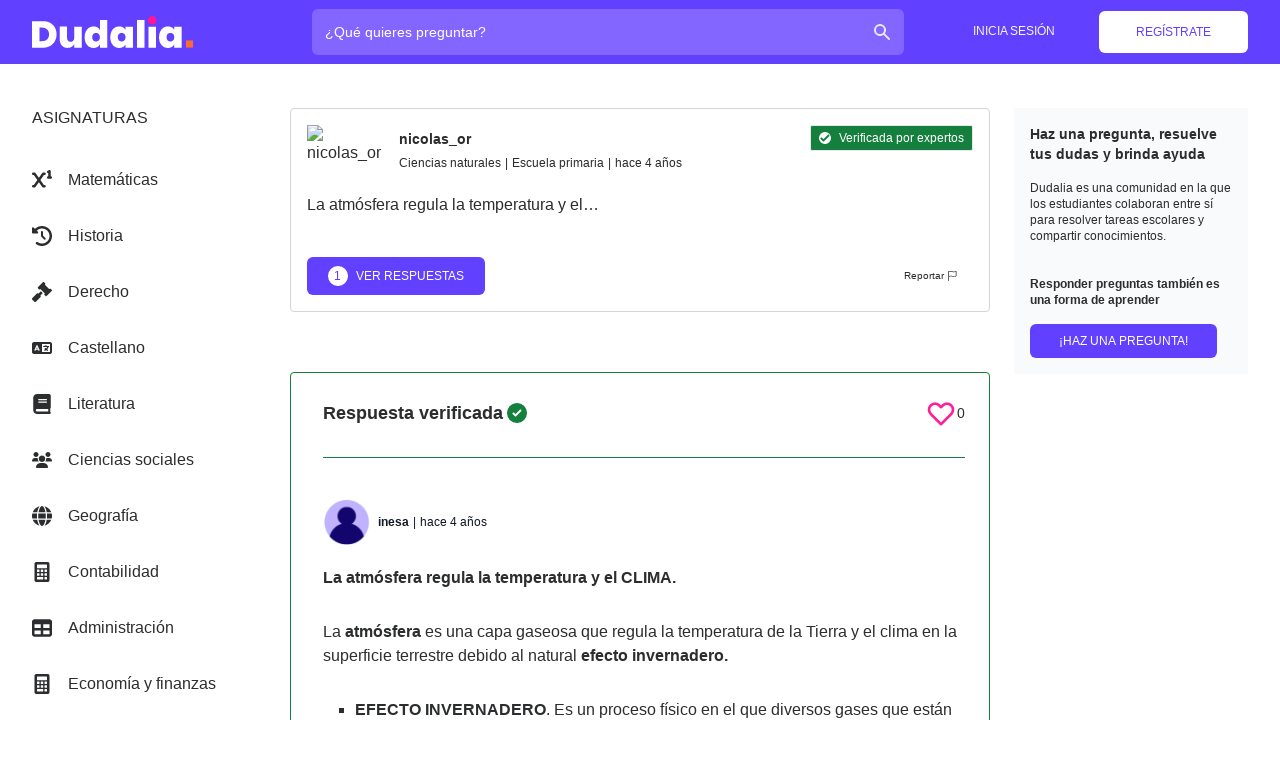

--- FILE ---
content_type: text/html; charset=utf-8
request_url: https://dudalia.com/tarea/dzyv
body_size: 22569
content:
<!DOCTYPE html><html class="h-full" lang="es"><head><meta name="viewport" content="width=device-width"/><meta charSet="utf-8"/><link rel="icon" href="/favicon.ico"/><meta name="twitter:card" content="summary_large_image"/><link rel="apple-touch-icon" sizes="57x57" href="/apple-icon-57x57.png"/><link rel="apple-touch-icon" sizes="60x60" href="/apple-icon-60x60.png"/><link rel="apple-touch-icon" sizes="72x72" href="/apple-icon-72x72.png"/><link rel="apple-touch-icon" sizes="76x76" href="/apple-icon-76x76.png"/><link rel="apple-touch-icon" sizes="114x114" href="/apple-icon-114x114.png"/><link rel="apple-touch-icon" sizes="120x120" href="/apple-icon-120x120.png"/><link rel="apple-touch-icon" sizes="144x144" href="/apple-icon-144x144.png"/><link rel="apple-touch-icon" sizes="152x152" href="/apple-icon-152x152.png"/><link rel="apple-touch-icon" sizes="180x180" href="/apple-icon-180x180.png"/><link rel="icon" type="image/png" sizes="192x192" href="/android-icon-192x192.png"/><link rel="icon" type="image/png" sizes="32x32" href="/favicon-32x32.png"/><link rel="icon" type="image/png" sizes="96x96" href="/favicon-96x96.png"/><link rel="icon" type="image/png" sizes="16x16" href="/favicon-16x16.png"/><link rel="manifest" href="/manifest.json"/><meta name="msapplication-TileColor" content="#ffffff"/><meta name="msapplication-TileImage" content="/ms-icon-144x144.png"/><meta name="theme-color" content="#ffffff"/><meta property="og:description" content="Red social de aprendizaje colaborativo."/><meta property="og:image" content="https://dudalia.com/android-icon-192x192.png"/><title>La atmósfera regula la temperatura y el… - Dudalia.com</title><meta name="description" content="La atmósfera regula la temperatura y el…… Respuestas a tus preguntas y tareas!"/><meta property="og:title" content="La atmósfera regula la temperatura y el… - Dudalia.com"/><meta property="og:url" content="https://dudalia.com/tarea/dzyv"/><link rel="canonical" href="https://dudalia.com/tarea/dzyv"/><script type="application/ld+json">[{"@context":"https:\u002F\u002Fschema.org","@type":"QAPage","name":"La atmósfera regula la temperatura y el…","image":"https:\u002F\u002Fdudalia.com\u002Fapple-icon-180x180.png","mainEntity":{"@type":"Question","name":"La atmósfera regula la temperatura y el…","dateCreated":"2021-10-08T08:08:54.000000Z","author":{"@type":"Person","name":"nicolas_or"},"answerCount":1,"acceptedAnswer":{"@type":"Answer","text":"La atmósfera regula la temperatura y el CLIMA.\n\nLa atmósfera es una capa gaseosa que regula la temperatura de la Tierra y el clima en la superficie terrestre debido al natural efecto invernadero.\n\nEFECTO INVERNADERO. Es un proceso físico en el que diversos gases que están presentes en la atmósfera retienen algunos de los rayos del sol y otros los refractan o devuelven al espacio. De esa manera, el calor de los rayos de sol se mantiene de manera equilibrada en la atmósfera, impactando en el clima en la superficie terrestre.\n\nDESEQUILIBRIO EN EL EFECTO INVERNADERO. La concentración de gases tóxicos en la atmósfera genera retención de una mayor cantidad de rayos del sol, por lo que la temperatura del planeta aumenta, afecta al clima, contribuye a derretir los polos que equilibran la temperatura de las masas de agua y los ecosistemas se ven alterados por lo que impacta en la vida de todos los seres vivos.\n\nLos problemas en el efecto invernadero se provocan como consecuencia del accionar desmedido del ser humano que emana gases de manera acelerada a la atmósfera, por lo que no pueden ser procesados y regenerados, como la quema intensiva de restos fósiles, la combustión de los transportes, la emisión de gases de la industria ganadero-agrícola, entre otros.\n\nshutterstock\\_527285524.jpg\n\nLa atmósfera es una de las capas de la Tierra, la más externa que recubre al planeta, y está compuesta por gases, como nitrógeno, oxígeno, argón y dióxido de carbono. Entre las funciones más importantes, además de regular la temperatura y el clima, se destaca que protege a los seres vivos de la radiación solar que resulta perjudicial para la salud, debido a que es capaz de devolverlos al espacio.\n","dateCreated":"2021-11-30T00:28:24.000000Z","upvoteCount":0,"url":"https:\u002F\u002Fdudalia.com\u002Ftarea\u002Fdzyv?answerId=pekd#answer-pekd","author":{"@type":"Person","name":"inesa"}},"suggestedAnswer":[]}},{"@context":"https:\u002F\u002Fschema.org","@type":"BreadcrumbList","itemListElement":[{"@type":"ListItem","position":1,"name":"Ciencias naturales","item":"https:\u002F\u002Fdudalia.com\u002Fsubject\u002Fciencias-naturales"}]}]</script><meta name="robots" content="index, follow"/><meta name="next-head-count" content="30"/><link rel="stylesheet" class="jsx-e344ea508cb1f147" data-href="https://fonts.googleapis.com/css2?family=Raleway:wght@500;700&amp;display=swap"/><meta name="next-font-preconnect"/><link rel="preload" href="/_next/static/css/561d65a2bb149103.css" as="style"/><link rel="stylesheet" href="/_next/static/css/561d65a2bb149103.css" data-n-g=""/><link rel="preload" href="/_next/static/css/59629c84d39803a0.css" as="style"/><link rel="stylesheet" href="/_next/static/css/59629c84d39803a0.css" data-n-p=""/><noscript data-n-css=""></noscript><script defer="" nomodule="" src="/_next/static/chunks/polyfills-5cd94c89d3acac5f.js"></script><script src="https://cdn-a.yieldlove.com/v2/yieldlove.js?dudalia.com" async="" id="AdsenseYieldLove" type="text/javascript" defer="" data-nscript="beforeInteractive"></script><script src="https://securepubads.g.doubleclick.net/tag/js/gpt.js" async="" id="AdsenseGPT" type="text/javascript" defer="" data-nscript="beforeInteractive"></script><script src="[data-uri]" id="next-themes-script" defer="" data-nscript="beforeInteractive"></script><script src="/_next/static/chunks/webpack-b98389feaf361b61.js" defer=""></script><script src="/_next/static/chunks/framework-81da43a8dcd978d9.js" defer=""></script><script src="/_next/static/chunks/main-0922449a392eabfb.js" defer=""></script><script src="/_next/static/chunks/pages/_app-e84c3421c380e696.js" defer=""></script><script src="/_next/static/chunks/867-3a3f66e3fd6db693.js" defer=""></script><script src="/_next/static/chunks/792-613e7b36cf01ddf5.js" defer=""></script><script src="/_next/static/chunks/428-bc2570f2373081d9.js" defer=""></script><script src="/_next/static/chunks/950-a7b8f941d4c883f6.js" defer=""></script><script src="/_next/static/chunks/pages/tarea/%5Bid%5D-b7af9c1e7fdd4f45.js" defer=""></script><script src="/_next/static/1V-8sw6UnUHtyOkwUylrX/_buildManifest.js" defer=""></script><script src="/_next/static/1V-8sw6UnUHtyOkwUylrX/_ssgManifest.js" defer=""></script><script src="/_next/static/1V-8sw6UnUHtyOkwUylrX/_middlewareManifest.js" defer=""></script></head><body class="h-full"><div id="__next"><div style="position:fixed;top:0;left:0;margin:0;padding:0;border:none;border-radius:0;background-color:currentColor;z-index:10000;height:100%;color:#FF6A37;opacity:0.4;width:0%;box-shadow:3px 0 8px"></div><div class="h-full"><nav class="flex-shrink-0 bg-dudalia-purple dark:bg-gray-900"><div class="dudalia-container mx-auto px-2 sm:px-4 lg:px-8"><div class="relative flex items-center justify-between h-16"><div class="flex items-center lg:px-0 xl:w-64"><div class="flex-shrink-0"><a aria-label="Dudalia" class="text-white" href="/"><img width="385" height="87" class="hidden md:block h-8 w-auto" src="/images/logo-without-iso-dark.svg" alt="Dudalia"/><span class=" flex items-center justify-center md:hidden dark:bg-gray-800 bg-white rounded-md p-1 h-10 w-10"><svg xmlns="http://www.w3.org/2000/svg" xmlns:xlink="http://www.w3.org/1999/xlink" width="38" height="38" version="1.1" viewBox="0 0 38 38"><defs><path id="path-1" d="M2.2 0a2.2 2.2 0 110 4.4 2.2 2.2 0 010-4.4z"></path><path id="path-3" d="M18.8 0L18.8 18.8 0 18.8 0 0z"></path><path id="path-5" d="M0 0c5.7.043 10.155 1.67 13.365 4.88 3.21 3.21 5.022 7.85 5.435 13.92H0z"></path><path id="path-7" d="M18.8 0c-.413 6.07-2.225 10.71-5.435 13.92C10.155 17.13 5.7 18.758 0 18.8V0z"></path><path id="path-9" d="M9.4 0a9.4 9.4 0 110 18.8A9.4 9.4 0 019.4 0z"></path><path d="M69.243.154v25.574h-6.808v-3.076l-.071.147a5.449 5.449 0 01-2.141 2.29c-.991.587-2.166.88-3.525.88-1.544 0-2.938-.397-4.182-1.191-1.244-.795-2.224-1.947-2.938-3.456-.714-1.51-1.071-3.278-1.071-5.305 0-2.028.357-3.79 1.071-5.288.714-1.498 1.694-2.644 2.938-3.439 1.244-.795 2.638-1.192 4.182-1.192 1.359 0 2.534.294 3.525.881.99.588 1.728 1.4 2.212 2.437V.154zm10.92 5.944c1.36 0 2.541.294 3.543.881a5.43 5.43 0 012.23 2.437V6.34h6.773v19.388h-6.774v-3.076l-.07.147a5.425 5.425 0 01-2.159 2.29c-1.002.587-2.183.88-3.542.88-1.544 0-2.938-.397-4.182-1.191-1.244-.795-2.223-1.947-2.938-3.456-.714-1.51-1.07-3.278-1.07-5.305 0-2.028.356-3.79 1.07-5.288.715-1.498 1.694-2.644 2.938-3.439 1.244-.795 2.638-1.192 4.182-1.192zm44.618 0c1.36 0 2.54.294 3.542.881a5.43 5.43 0 012.23 2.437V6.34h6.773v19.388h-6.774v-3.076l-.07.147a5.425 5.425 0 01-2.159 2.29c-1.002.587-2.183.88-3.542.88-1.544 0-2.938-.397-4.182-1.191-1.244-.795-2.223-1.947-2.938-3.456-.714-1.51-1.07-3.278-1.07-5.305 0-2.028.356-3.79 1.07-5.288.715-1.498 1.694-2.644 2.938-3.439 1.244-.795 2.638-1.192 4.182-1.192zM32.4 6.34v10.402l.003.143c.024 1.039.317 1.86.88 2.467.587.633 1.376.95 2.367.95 1.013 0 1.82-.322 2.419-.968.599-.645.898-1.555.898-2.73V6.34h6.774v19.388h-6.774v-3.249l-.084.154c-.55.966-1.328 1.744-2.335 2.335-1.06.622-2.304.933-3.732.933-2.235 0-3.992-.743-5.27-2.23-1.28-1.485-1.919-3.519-1.919-6.1V6.34zM10.077 1.26l.257.001c2.473.033 4.64.545 6.5 1.536 1.923 1.026 3.398 2.46 4.423 4.303 1.026 1.843 1.538 3.952 1.538 6.325s-.518 4.487-1.555 6.341c-1.037 1.855-2.511 3.312-4.424 4.372-1.912 1.06-4.158 1.59-6.739 1.59H.33V1.26zM103.25.154v25.574h-6.808V.154zm10.575 6.186v19.388h-6.808V6.34zm-54.881 5.702c-1.06 0-1.918.352-2.575 1.054-.656.703-.985 1.676-.985 2.92 0 1.268.329 2.253.985 2.956.657.702 1.515 1.054 2.575 1.054 1.014 0 1.855-.358 2.523-1.072.668-.714 1.002-1.693 1.002-2.937 0-1.221-.334-2.19-1.002-2.903-.668-.715-1.51-1.072-2.523-1.072zm23.466 0c-1.06 0-1.918.352-2.574 1.054-.657.703-.985 1.676-.985 2.92 0 1.268.328 2.253.985 2.956.656.702 1.514 1.054 2.574 1.054 1.014 0 1.855-.358 2.523-1.072.668-.714 1.002-1.693 1.002-2.937 0-1.221-.334-2.19-1.002-2.903-.668-.715-1.509-1.072-2.523-1.072zm44.617 0c-1.06 0-1.918.352-2.575 1.054-.656.703-.984 1.676-.984 2.92 0 1.268.328 2.253.984 2.956.657.702 1.515 1.054 2.575 1.054 1.014 0 1.855-.358 2.523-1.072.668-.714 1.002-1.693 1.002-2.937 0-1.221-.334-2.19-1.002-2.903-.668-.715-1.509-1.072-2.523-1.072zM9.454 7.204H7.14v12.441h2.315c2.005 0 3.583-.541 4.735-1.624 1.152-1.083 1.728-2.615 1.728-4.596 0-1.959-.576-3.485-1.728-4.58-1.152-1.094-2.73-1.641-4.735-1.641z"></path><path d="M7.0656 -2.1827873e-14L7.0656 6.8352 0.2304 6.8352 0.2304 -2.1827873e-14z"></path><path d="M4.032 0a4.032 4.032 0 110 8.064 4.032 4.032 0 010-8.064z"></path></defs><g fill="#fff" fill-rule="evenodd" stroke="none" stroke-width="1" transform="translate(7.2 27.2)"><mask id="mask-2"><use width="100%" height="100%" x="0" y="0" xlink:href="#path-1"></use></mask><path d="M6.4 -2L-2 -2 -2 6.4 6.4 6.4z" mask="url(#mask-2)"></path></g><g fill="none" fill-rule="evenodd" stroke="none" stroke-width="1" transform="translate(-.4 -.4)"><g transform="translate(.4 .4)"><mask id="mask-4" fill="#fff"><use width="100%" height="100%" x="0" y="0" xlink:href="#path-3"></use></mask><path fill="#ff6a37" d="M20.8 -2L-2 -2 -2 20.8 20.8 20.8z" mask="url(#mask-4)"></path></g><g transform="translate(19.6 .4)"><mask id="mask-6" fill="#fff"><use width="100%" height="100%" x="0" y="0" xlink:href="#path-5"></use></mask><path fill="#12056e" d="M20.8 -2L-2 -2 -2 20.8 20.8 20.8z" mask="url(#mask-6)"></path></g><g transform="translate(19.6 19.6)"><mask id="mask-8" fill="#fff"><use width="100%" height="100%" x="0" y="0" xlink:href="#path-7"></use></mask><path fill="#6240ff" d="M20.8 -2L-2 -2 -2 20.8 20.8 20.8z" mask="url(#mask-8)"></path></g><g transform="translate(.4 19.6)"><mask id="mask-10" fill="#fff"><use width="100%" height="100%" x="0" y="0" xlink:href="#path-9"></use></mask><path fill="#fd1f9b" d="M20.8 -2L-2 -2 -2 20.8 20.8 20.8z" mask="url(#mask-10)"></path></g></g></svg></span></a></div></div><div class="flex-1 flex justify-center lg:justify-end"><div class="w-full px-2 lg:px-6"><label class="sr-only">¿Cuál es tu pregunta?</label><div class="relative text-gray-200 focus-within:text-gray-50"><div class="absolute inset-y-0 left-0 md:right-3 md:left-auto pl-3 flex items-center pointer-events-none"><span class="h-5 w-5"><svg class="w-full h-full" width="10" height="10" xmlns="http://www.w3.org/2000/svg" viewBox="0 0 20 20" fill="currentColor"><path fill-rule="evenodd" d="M8 4a4 4 0 100 8 4 4 0 000-8zM2 8a6 6 0 1110.89 3.476l4.817 4.817a1 1 0 01-1.414 1.414l-4.816-4.816A6 6 0 012 8z" clip-rule="evenodd"></path></svg></span></div><form><input id="search" class="block w-full bg-dudalia-purple-light focus:bg-dudalia-purple-light focus:outline-none focus:ring-0 focus:border-transparent dark:bg-gray-800 text-white focus:text-white pl-10 md:pl-3 md:pr-10 pr-3 py-3 md:py-3 border border-transparent font-medium rounded-md leading-5 placeholder-white focus:placeholder-gray-50 sm:text-md transition duration-150 ease-in-out" placeholder="¿Qué quieres preguntar?" type="search" value=""/></form></div></div></div><div class="flex lg:hidden"><button aria-label="menu" class="inline-flex relative items-center justify-center p-2 rounded-md text-indigo-400 hover:text-white hover:bg-indigo-600 focus:outline-none focus:bg-indigo-600 focus:text-white transition duration-150 ease-in-out"><span class="h-6 w-6 block"><svg class="w-full h-full" width="10" height="10" fill="none" viewBox="0 0 24 24" stroke="currentColor"><path stroke-linecap="round" stroke-linejoin="round" stroke-width="2" d="M4 6h16M4 12h8m-8 6h16"></path></svg></span><span class="h-6 w-6 hidden"><svg class="w-full h-full" width="10" height="10" fill="none" viewBox="0 0 24 24" stroke="currentColor"><path stroke-linecap="round" stroke-linejoin="round" stroke-width="2" d="M6 18L18 6M6 6l12 12"></path></svg></span></button></div><div class="hidden lg:block lg:w-64"><div class="flex items-center justify-end"><div data-testid="loading" class=""><span><span style="display:inline-block;background-color:rgb(88, 80, 236);width:20px;height:20px;margin:2px;border-radius:100%;animation:beat 0.7s 0s infinite linear;animation-fill-mode:both"></span><span style="display:inline-block;background-color:rgb(88, 80, 236);width:20px;height:20px;margin:2px;border-radius:100%;animation:beat 0.7s 0.35s infinite linear;animation-fill-mode:both"></span><span style="display:inline-block;background-color:rgb(88, 80, 236);width:20px;height:20px;margin:2px;border-radius:100%;animation:beat 0.7s 0s infinite linear;animation-fill-mode:both"></span></span></div></div></div></div></div><div class="lg:hidden hidden "><div class="pt-4 pb-3 border-t border-indigo-800"><div class="px-2"><div class="mt-3 px-2 space-y-1 sm:px-3"><a class="block px-3 py-2 rounded-md text-base font-medium text-gray-300 hover:text-white hover:bg-gray-700" href="/register">Regístrate</a><a class="block px-3 py-2 rounded-md text-base font-medium text-gray-300 hover:text-white hover:bg-gray-700" href="/login">Inicia sesión</a></div></div></div></div></nav><div class="h-full flex flex-col"><main class="flex-1"><div class="dudalia-container dark:bg-gray-800 mx-auto px-2 sm:px-4 lg:px-8 md:py-6 "><div class="lg:grid lg:grid-cols-10 lg:gap-3"><aside class="hidden lg:block lg:col-span-2 my-5 max-w-45"><div class="xl:flex-shrink-0 xl:w-64 "><div><div class=""><div class=""><h4 class=" uppercase pb-4 leading-5 font-medium flex items-center ">Asignaturas<!-- --></h4></div><div><ul data-testid="subjectsList" class=""><li class="flex  mt-4   over:text-dudalia-purple dark:hover:text-dudalia-orange"><div class="flex-shrink-0 flex items-center justify-center"><svg aria-hidden="true" focusable="false" data-prefix="fas" data-icon="superscript" class="svg-inline--fa fa-superscript w-5 h-5" role="img" xmlns="http://www.w3.org/2000/svg" viewBox="0 0 512 512" width="5" height="5"><path fill="currentColor" d="M480 160v-128c0-11.09-5.75-21.37-15.17-27.22C455.4-1.048 443.6-1.548 433.7 3.39l-32 16c-15.81 7.906-22.22 27.12-14.31 42.94C392.1 73.55 404.3 80.01 416 80.01v80c-17.67 0-32 14.31-32 32s14.33 32 32 32h64c17.67 0 32-14.31 32-32S497.7 160 480 160zM320 128c17.67 0 32-14.31 32-32s-14.33-32-32-32l-32-.0024c-10.44 0-20.23 5.101-26.22 13.66L176 200.2L90.22 77.67C84.23 69.11 74.44 64.01 64 64.01L32 64.01c-17.67 0-32 14.32-32 32s14.33 32 32 32h15.34L136.9 256l-89.6 128H32c-17.67 0-32 14.31-32 32s14.33 31.1 32 31.1l32-.0024c10.44 0 20.23-5.086 26.22-13.65L176 311.8l85.78 122.5C267.8 442.9 277.6 448 288 448l32 .0024c17.67 0 32-14.31 32-31.1s-14.33-32-32-32h-15.34l-89.6-128l89.6-127.1H320z"></path></svg></div><div class="flex-1 flex items-center font-medium justify-between"><div class="flex-1 px-4 py-2"><a href="/subject/matematicas">Matemáticas</a></div></div></li><li class="flex  mt-4   over:text-dudalia-purple dark:hover:text-dudalia-orange"><div class="flex-shrink-0 flex items-center justify-center"><svg aria-hidden="true" focusable="false" data-prefix="fas" data-icon="clock-rotate-left" class="svg-inline--fa fa-clock-rotate-left w-5 h-5" role="img" xmlns="http://www.w3.org/2000/svg" viewBox="0 0 512 512" width="5" height="5"><path fill="currentColor" d="M256 0C397.4 0 512 114.6 512 256C512 397.4 397.4 512 256 512C201.7 512 151.2 495 109.7 466.1C95.2 455.1 91.64 436 101.8 421.5C111.9 407 131.8 403.5 146.3 413.6C177.4 435.3 215.2 448 256 448C362 448 448 362 448 256C448 149.1 362 64 256 64C202.1 64 155 85.46 120.2 120.2L151 151C166.1 166.1 155.4 192 134.1 192H24C10.75 192 0 181.3 0 168V57.94C0 36.56 25.85 25.85 40.97 40.97L74.98 74.98C121.3 28.69 185.3 0 255.1 0L256 0zM256 128C269.3 128 280 138.7 280 152V246.1L344.1 311C354.3 320.4 354.3 335.6 344.1 344.1C335.6 354.3 320.4 354.3 311 344.1L239 272.1C234.5 268.5 232 262.4 232 256V152C232 138.7 242.7 128 256 128V128z"></path></svg></div><div class="flex-1 flex items-center font-medium justify-between"><div class="flex-1 px-4 py-2"><a href="/subject/historia">Historia</a></div></div></li><li class="flex  mt-4   over:text-dudalia-purple dark:hover:text-dudalia-orange"><div class="flex-shrink-0 flex items-center justify-center"><svg aria-hidden="true" focusable="false" data-prefix="fas" data-icon="gavel" class="svg-inline--fa fa-gavel w-5 h-5" role="img" xmlns="http://www.w3.org/2000/svg" viewBox="0 0 512 512" width="5" height="5"><path fill="currentColor" d="M512 216.3c0-6.125-2.344-12.25-7.031-16.93L482.3 176.8c-4.688-4.686-10.84-7.028-16.1-7.028s-12.31 2.343-16.1 7.028l-5.625 5.625L329.6 69.28l5.625-5.625c4.687-4.688 7.03-10.84 7.03-16.1s-2.343-12.31-7.03-16.1l-22.62-22.62C307.9 2.344 301.8 0 295.7 0s-12.15 2.344-16.84 7.031L154.2 131.5C149.6 136.2 147.2 142.3 147.2 148.5s2.344 12.25 7.031 16.94l22.62 22.62c4.688 4.688 10.84 7.031 16.1 7.031c6.156 0 12.31-2.344 16.1-7.031l5.625-5.625l113.1 113.1l-5.625 5.621c-4.688 4.688-7.031 10.84-7.031 16.1s2.344 12.31 7.031 16.1l22.62 22.62c4.688 4.688 10.81 7.031 16.94 7.031s12.25-2.344 16.94-7.031l124.5-124.6C509.7 228.5 512 222.5 512 216.3zM227.8 238.1L169.4 297.4C163.1 291.1 154.9 288 146.7 288S130.4 291.1 124.1 297.4l-114.7 114.7c-6.25 6.248-9.375 14.43-9.375 22.62s3.125 16.37 9.375 22.62l45.25 45.25C60.87 508.9 69.06 512 77.25 512s16.37-3.125 22.62-9.375l114.7-114.7c6.25-6.25 9.376-14.44 9.376-22.62c0-8.185-3.125-16.37-9.374-22.62l58.43-58.43L227.8 238.1z"></path></svg></div><div class="flex-1 flex items-center font-medium justify-between"><div class="flex-1 px-4 py-2"><a href="/subject/derecho">Derecho</a></div></div></li><li class="flex  mt-4   over:text-dudalia-purple dark:hover:text-dudalia-orange"><div class="flex-shrink-0 flex items-center justify-center"><svg aria-hidden="true" focusable="false" data-prefix="fas" data-icon="language" class="svg-inline--fa fa-language w-5 h-5" role="img" xmlns="http://www.w3.org/2000/svg" viewBox="0 0 640 512" width="5" height="5"><path fill="currentColor" d="M448 164C459 164 468 172.1 468 184V188H528C539 188 548 196.1 548 208C548 219 539 228 528 228H526L524.4 232.5C515.5 256.1 501.9 279.1 484.7 297.9C485.6 298.4 486.5 298.1 487.4 299.5L506.3 310.8C515.8 316.5 518.8 328.8 513.1 338.3C507.5 347.8 495.2 350.8 485.7 345.1L466.8 333.8C462.4 331.1 457.1 328.3 453.7 325.3C443.2 332.8 431.8 339.3 419.8 344.7L416.1 346.3C406 350.8 394.2 346.2 389.7 336.1C385.2 326 389.8 314.2 399.9 309.7L403.5 308.1C409.9 305.2 416.1 301.1 422 298.3L409.9 286.1C402 278.3 402 265.7 409.9 257.9C417.7 250 430.3 250 438.1 257.9L452.7 272.4L453.3 272.1C465.7 259.9 475.8 244.7 483.1 227.1H376C364.1 227.1 356 219 356 207.1C356 196.1 364.1 187.1 376 187.1H428V183.1C428 172.1 436.1 163.1 448 163.1L448 164zM160 233.2L179 276H140.1L160 233.2zM0 128C0 92.65 28.65 64 64 64H576C611.3 64 640 92.65 640 128V384C640 419.3 611.3 448 576 448H64C28.65 448 0 419.3 0 384V128zM320 384H576V128H320V384zM178.3 175.9C175.1 168.7 167.9 164 160 164C152.1 164 144.9 168.7 141.7 175.9L77.72 319.9C73.24 329.1 77.78 341.8 87.88 346.3C97.97 350.8 109.8 346.2 114.3 336.1L123.2 315.1H196.8L205.7 336.1C210.2 346.2 222 350.8 232.1 346.3C242.2 341.8 246.8 329.1 242.3 319.9L178.3 175.9z"></path></svg></div><div class="flex-1 flex items-center font-medium justify-between"><div class="flex-1 px-4 py-2"><a href="/subject/castellano">Castellano</a></div></div></li><li class="flex  mt-4   over:text-dudalia-purple dark:hover:text-dudalia-orange"><div class="flex-shrink-0 flex items-center justify-center"><svg aria-hidden="true" focusable="false" data-prefix="fas" data-icon="book" class="svg-inline--fa fa-book w-5 h-5" role="img" xmlns="http://www.w3.org/2000/svg" viewBox="0 0 448 512" width="5" height="5"><path fill="currentColor" d="M448 336v-288C448 21.49 426.5 0 400 0H96C42.98 0 0 42.98 0 96v320c0 53.02 42.98 96 96 96h320c17.67 0 32-14.33 32-31.1c0-11.72-6.607-21.52-16-27.1v-81.36C441.8 362.8 448 350.2 448 336zM143.1 128h192C344.8 128 352 135.2 352 144C352 152.8 344.8 160 336 160H143.1C135.2 160 128 152.8 128 144C128 135.2 135.2 128 143.1 128zM143.1 192h192C344.8 192 352 199.2 352 208C352 216.8 344.8 224 336 224H143.1C135.2 224 128 216.8 128 208C128 199.2 135.2 192 143.1 192zM384 448H96c-17.67 0-32-14.33-32-32c0-17.67 14.33-32 32-32h288V448z"></path></svg></div><div class="flex-1 flex items-center font-medium justify-between"><div class="flex-1 px-4 py-2"><a href="/subject/literatura">Literatura</a></div></div></li><li class="flex  mt-4   over:text-dudalia-purple dark:hover:text-dudalia-orange"><div class="flex-shrink-0 flex items-center justify-center"><svg aria-hidden="true" focusable="false" data-prefix="fas" data-icon="users" class="svg-inline--fa fa-users w-5 h-5" role="img" xmlns="http://www.w3.org/2000/svg" viewBox="0 0 640 512" width="5" height="5"><path fill="currentColor" d="M319.9 320c57.41 0 103.1-46.56 103.1-104c0-57.44-46.54-104-103.1-104c-57.41 0-103.1 46.56-103.1 104C215.9 273.4 262.5 320 319.9 320zM369.9 352H270.1C191.6 352 128 411.7 128 485.3C128 500.1 140.7 512 156.4 512h327.2C499.3 512 512 500.1 512 485.3C512 411.7 448.4 352 369.9 352zM512 160c44.18 0 80-35.82 80-80S556.2 0 512 0c-44.18 0-80 35.82-80 80S467.8 160 512 160zM183.9 216c0-5.449 .9824-10.63 1.609-15.91C174.6 194.1 162.6 192 149.9 192H88.08C39.44 192 0 233.8 0 285.3C0 295.6 7.887 304 17.62 304h199.5C196.7 280.2 183.9 249.7 183.9 216zM128 160c44.18 0 80-35.82 80-80S172.2 0 128 0C83.82 0 48 35.82 48 80S83.82 160 128 160zM551.9 192h-61.84c-12.8 0-24.88 3.037-35.86 8.24C454.8 205.5 455.8 210.6 455.8 216c0 33.71-12.78 64.21-33.16 88h199.7C632.1 304 640 295.6 640 285.3C640 233.8 600.6 192 551.9 192z"></path></svg></div><div class="flex-1 flex items-center font-medium justify-between"><div class="flex-1 px-4 py-2"><a href="/subject/ciencias-sociales">Ciencias sociales</a></div></div></li><li class="flex  mt-4   over:text-dudalia-purple dark:hover:text-dudalia-orange"><div class="flex-shrink-0 flex items-center justify-center"><svg aria-hidden="true" focusable="false" data-prefix="fas" data-icon="globe" class="svg-inline--fa fa-globe w-5 h-5" role="img" xmlns="http://www.w3.org/2000/svg" viewBox="0 0 512 512" width="5" height="5"><path fill="currentColor" d="M352 256C352 278.2 350.8 299.6 348.7 320H163.3C161.2 299.6 159.1 278.2 159.1 256C159.1 233.8 161.2 212.4 163.3 192H348.7C350.8 212.4 352 233.8 352 256zM503.9 192C509.2 212.5 512 233.9 512 256C512 278.1 509.2 299.5 503.9 320H380.8C382.9 299.4 384 277.1 384 256C384 234 382.9 212.6 380.8 192H503.9zM493.4 160H376.7C366.7 96.14 346.9 42.62 321.4 8.442C399.8 29.09 463.4 85.94 493.4 160zM344.3 160H167.7C173.8 123.6 183.2 91.38 194.7 65.35C205.2 41.74 216.9 24.61 228.2 13.81C239.4 3.178 248.7 0 256 0C263.3 0 272.6 3.178 283.8 13.81C295.1 24.61 306.8 41.74 317.3 65.35C328.8 91.38 338.2 123.6 344.3 160H344.3zM18.61 160C48.59 85.94 112.2 29.09 190.6 8.442C165.1 42.62 145.3 96.14 135.3 160H18.61zM131.2 192C129.1 212.6 127.1 234 127.1 256C127.1 277.1 129.1 299.4 131.2 320H8.065C2.8 299.5 0 278.1 0 256C0 233.9 2.8 212.5 8.065 192H131.2zM194.7 446.6C183.2 420.6 173.8 388.4 167.7 352H344.3C338.2 388.4 328.8 420.6 317.3 446.6C306.8 470.3 295.1 487.4 283.8 498.2C272.6 508.8 263.3 512 255.1 512C248.7 512 239.4 508.8 228.2 498.2C216.9 487.4 205.2 470.3 194.7 446.6H194.7zM190.6 503.6C112.2 482.9 48.59 426.1 18.61 352H135.3C145.3 415.9 165.1 469.4 190.6 503.6V503.6zM321.4 503.6C346.9 469.4 366.7 415.9 376.7 352H493.4C463.4 426.1 399.8 482.9 321.4 503.6V503.6z"></path></svg></div><div class="flex-1 flex items-center font-medium justify-between"><div class="flex-1 px-4 py-2"><a href="/subject/geografia">Geografía</a></div></div></li><li class="flex  mt-4   over:text-dudalia-purple dark:hover:text-dudalia-orange"><div class="flex-shrink-0 flex items-center justify-center"><svg aria-hidden="true" focusable="false" data-prefix="fas" data-icon="calculator" class="svg-inline--fa fa-calculator w-5 h-5" role="img" xmlns="http://www.w3.org/2000/svg" viewBox="0 0 384 512" width="5" height="5"><path fill="currentColor" d="M336 0h-288C22.38 0 0 22.38 0 48v416C0 489.6 22.38 512 48 512h288c25.62 0 48-22.38 48-48v-416C384 22.38 361.6 0 336 0zM64 208C64 199.2 71.2 192 80 192h32C120.8 192 128 199.2 128 208v32C128 248.8 120.8 256 112 256h-32C71.2 256 64 248.8 64 240V208zM64 304C64 295.2 71.2 288 80 288h32C120.8 288 128 295.2 128 304v32C128 344.8 120.8 352 112 352h-32C71.2 352 64 344.8 64 336V304zM224 432c0 8.801-7.199 16-16 16h-128C71.2 448 64 440.8 64 432v-32C64 391.2 71.2 384 80 384h128c8.801 0 16 7.199 16 16V432zM224 336c0 8.801-7.199 16-16 16h-32C167.2 352 160 344.8 160 336v-32C160 295.2 167.2 288 176 288h32C216.8 288 224 295.2 224 304V336zM224 240C224 248.8 216.8 256 208 256h-32C167.2 256 160 248.8 160 240v-32C160 199.2 167.2 192 176 192h32C216.8 192 224 199.2 224 208V240zM320 432c0 8.801-7.199 16-16 16h-32c-8.799 0-16-7.199-16-16v-32c0-8.801 7.201-16 16-16h32c8.801 0 16 7.199 16 16V432zM320 336c0 8.801-7.199 16-16 16h-32c-8.799 0-16-7.199-16-16v-32C256 295.2 263.2 288 272 288h32C312.8 288 320 295.2 320 304V336zM320 240C320 248.8 312.8 256 304 256h-32C263.2 256 256 248.8 256 240v-32C256 199.2 263.2 192 272 192h32C312.8 192 320 199.2 320 208V240zM320 144C320 152.8 312.8 160 304 160h-224C71.2 160 64 152.8 64 144v-64C64 71.2 71.2 64 80 64h224C312.8 64 320 71.2 320 80V144z"></path></svg></div><div class="flex-1 flex items-center font-medium justify-between"><div class="flex-1 px-4 py-2"><a href="/subject/contabilidad">Contabilidad</a></div></div></li><li class="flex  mt-4   over:text-dudalia-purple dark:hover:text-dudalia-orange"><div class="flex-shrink-0 flex items-center justify-center"><svg aria-hidden="true" focusable="false" data-prefix="fas" data-icon="table" class="svg-inline--fa fa-table w-5 h-5" role="img" xmlns="http://www.w3.org/2000/svg" viewBox="0 0 512 512" width="5" height="5"><path fill="currentColor" d="M448 32C483.3 32 512 60.65 512 96V416C512 451.3 483.3 480 448 480H64C28.65 480 0 451.3 0 416V96C0 60.65 28.65 32 64 32H448zM224 256V160H64V256H224zM64 320V416H224V320H64zM288 416H448V320H288V416zM448 256V160H288V256H448z"></path></svg></div><div class="flex-1 flex items-center font-medium justify-between"><div class="flex-1 px-4 py-2"><a href="/subject/administracion">Administración</a></div></div></li><li class="flex  mt-4   over:text-dudalia-purple dark:hover:text-dudalia-orange"><div class="flex-shrink-0 flex items-center justify-center"><svg aria-hidden="true" focusable="false" data-prefix="fas" data-icon="calculator" class="svg-inline--fa fa-calculator w-5 h-5" role="img" xmlns="http://www.w3.org/2000/svg" viewBox="0 0 384 512" width="5" height="5"><path fill="currentColor" d="M336 0h-288C22.38 0 0 22.38 0 48v416C0 489.6 22.38 512 48 512h288c25.62 0 48-22.38 48-48v-416C384 22.38 361.6 0 336 0zM64 208C64 199.2 71.2 192 80 192h32C120.8 192 128 199.2 128 208v32C128 248.8 120.8 256 112 256h-32C71.2 256 64 248.8 64 240V208zM64 304C64 295.2 71.2 288 80 288h32C120.8 288 128 295.2 128 304v32C128 344.8 120.8 352 112 352h-32C71.2 352 64 344.8 64 336V304zM224 432c0 8.801-7.199 16-16 16h-128C71.2 448 64 440.8 64 432v-32C64 391.2 71.2 384 80 384h128c8.801 0 16 7.199 16 16V432zM224 336c0 8.801-7.199 16-16 16h-32C167.2 352 160 344.8 160 336v-32C160 295.2 167.2 288 176 288h32C216.8 288 224 295.2 224 304V336zM224 240C224 248.8 216.8 256 208 256h-32C167.2 256 160 248.8 160 240v-32C160 199.2 167.2 192 176 192h32C216.8 192 224 199.2 224 208V240zM320 432c0 8.801-7.199 16-16 16h-32c-8.799 0-16-7.199-16-16v-32c0-8.801 7.201-16 16-16h32c8.801 0 16 7.199 16 16V432zM320 336c0 8.801-7.199 16-16 16h-32c-8.799 0-16-7.199-16-16v-32C256 295.2 263.2 288 272 288h32C312.8 288 320 295.2 320 304V336zM320 240C320 248.8 312.8 256 304 256h-32C263.2 256 256 248.8 256 240v-32C256 199.2 263.2 192 272 192h32C312.8 192 320 199.2 320 208V240zM320 144C320 152.8 312.8 160 304 160h-224C71.2 160 64 152.8 64 144v-64C64 71.2 71.2 64 80 64h224C312.8 64 320 71.2 320 80V144z"></path></svg></div><div class="flex-1 flex items-center font-medium justify-between"><div class="flex-1 px-4 py-2"><a href="/subject/economia-y-finanzas">Economía y finanzas</a></div></div></li><li class="flex  mt-4   over:text-dudalia-purple dark:hover:text-dudalia-orange"><div class="flex-shrink-0 flex items-center justify-center"><svg aria-hidden="true" focusable="false" data-prefix="fas" data-icon="language" class="svg-inline--fa fa-language w-5 h-5" role="img" xmlns="http://www.w3.org/2000/svg" viewBox="0 0 640 512" width="5" height="5"><path fill="currentColor" d="M448 164C459 164 468 172.1 468 184V188H528C539 188 548 196.1 548 208C548 219 539 228 528 228H526L524.4 232.5C515.5 256.1 501.9 279.1 484.7 297.9C485.6 298.4 486.5 298.1 487.4 299.5L506.3 310.8C515.8 316.5 518.8 328.8 513.1 338.3C507.5 347.8 495.2 350.8 485.7 345.1L466.8 333.8C462.4 331.1 457.1 328.3 453.7 325.3C443.2 332.8 431.8 339.3 419.8 344.7L416.1 346.3C406 350.8 394.2 346.2 389.7 336.1C385.2 326 389.8 314.2 399.9 309.7L403.5 308.1C409.9 305.2 416.1 301.1 422 298.3L409.9 286.1C402 278.3 402 265.7 409.9 257.9C417.7 250 430.3 250 438.1 257.9L452.7 272.4L453.3 272.1C465.7 259.9 475.8 244.7 483.1 227.1H376C364.1 227.1 356 219 356 207.1C356 196.1 364.1 187.1 376 187.1H428V183.1C428 172.1 436.1 163.1 448 163.1L448 164zM160 233.2L179 276H140.1L160 233.2zM0 128C0 92.65 28.65 64 64 64H576C611.3 64 640 92.65 640 128V384C640 419.3 611.3 448 576 448H64C28.65 448 0 419.3 0 384V128zM320 384H576V128H320V384zM178.3 175.9C175.1 168.7 167.9 164 160 164C152.1 164 144.9 168.7 141.7 175.9L77.72 319.9C73.24 329.1 77.78 341.8 87.88 346.3C97.97 350.8 109.8 346.2 114.3 336.1L123.2 315.1H196.8L205.7 336.1C210.2 346.2 222 350.8 232.1 346.3C242.2 341.8 246.8 329.1 242.3 319.9L178.3 175.9z"></path></svg></div><div class="flex-1 flex items-center font-medium justify-between"><div class="flex-1 px-4 py-2"><a href="/subject/ingles">Inglés</a></div></div></li><li class="flex  mt-4   over:text-dudalia-purple dark:hover:text-dudalia-orange"><div class="flex-shrink-0 flex items-center justify-center"><svg aria-hidden="true" focusable="false" data-prefix="fas" data-icon="magnet" class="svg-inline--fa fa-magnet w-5 h-5" role="img" xmlns="http://www.w3.org/2000/svg" viewBox="0 0 448 512" width="5" height="5"><path fill="currentColor" d="M128 160V256C128 309 170.1 352 224 352C277 352 320 309 320 256V160H448V256C448 379.7 347.7 480 224 480C100.3 480 0 379.7 0 256V160H128zM0 64C0 46.33 14.33 32 32 32H96C113.7 32 128 46.33 128 64V128H0V64zM320 64C320 46.33 334.3 32 352 32H416C433.7 32 448 46.33 448 64V128H320V64z"></path></svg></div><div class="flex-1 flex items-center font-medium justify-between"><div class="flex-1 px-4 py-2"><a href="/subject/fisica">Física</a></div></div></li><li class="flex  mt-4   over:text-dudalia-purple dark:hover:text-dudalia-orange"><div class="flex-shrink-0 flex items-center justify-center"><svg aria-hidden="true" focusable="false" data-prefix="fas" data-icon="flask" class="svg-inline--fa fa-flask w-5 h-5" role="img" xmlns="http://www.w3.org/2000/svg" viewBox="0 0 448 512" width="5" height="5"><path fill="currentColor" d="M437.2 403.5L319.1 215L319.1 64h7.1c13.25 0 23.1-10.75 23.1-24l-.0002-16c0-13.25-10.75-24-23.1-24H120C106.8 0 96.01 10.75 96.01 24l-.0002 16c0 13.25 10.75 24 23.1 24h7.1L128 215l-117.2 188.5C-18.48 450.6 15.27 512 70.89 512h306.2C432.7 512 466.5 450.5 437.2 403.5zM137.1 320l48.15-77.63C189.8 237.3 191.9 230.8 191.9 224l.0651-160h63.99l-.06 160c0 6.875 2.25 13.25 5.875 18.38L309.9 320H137.1z"></path></svg></div><div class="flex-1 flex items-center font-medium justify-between"><div class="flex-1 px-4 py-2"><a href="/subject/quimica">Química</a></div></div></li><li class="flex  mt-4   over:text-dudalia-purple dark:hover:text-dudalia-orange"><div class="flex-shrink-0 flex items-center justify-center"><svg aria-hidden="true" focusable="false" data-prefix="fas" data-icon="dna" class="svg-inline--fa fa-dna w-5 h-5" role="img" xmlns="http://www.w3.org/2000/svg" viewBox="0 0 448 512" width="5" height="5"><path fill="currentColor" d="M.1193 494.1c-1.125 9.5 6.312 17.87 15.94 17.87l32.06 .0635c8.125 0 15.21-5.833 16.21-13.83c.7501-4.875 1.869-11.17 3.494-18.17h312c1.625 6.875 2.904 13.31 3.529 18.18c1.125 7.1 7.84 13.94 15.97 13.82l32.46-.0625c9.625 0 17.12-8.374 15.99-17.87c-4.625-37.87-25.75-128.1-119.1-207.7c-17.5 12.37-36.98 24.37-58.48 35.49c6.25 4.625 11.56 9.405 17.06 14.15H159.7c21.25-18.12 47.03-35.63 78.65-51.38c172.1-85.5 203.7-218.8 209.5-266.7c1.125-9.5-6.297-17.88-15.92-17.88L399.6 .001c-8.125 0-14.84 5.832-15.96 13.83c-.7501 4.875-1.869 11.17-3.369 18.17H67.74C66.24 25 65.08 18.81 64.33 13.81C63.21 5.813 56.48-.124 48.36 .001L16.1 .1338c-9.625 0-17.09 8.354-15.96 17.85c5.125 42.87 31.29 153.8 159.9 238.1C31.55 340.3 5.245 451.2 .1193 494.1zM223.9 219.7C198.8 205.9 177.6 191.3 159.7 176h128.5C270.4 191.3 249 206.1 223.9 219.7zM355.1 96c-5.875 10.37-12.88 21.12-21 31.1H113.1c-8.25-10.87-15.3-21.63-21.05-32L355.1 96zM93 415.1c5.875-10.37 12.74-21.13 20.87-32h219.4c8.375 10.87 15.48 21.63 21.23 32H93z"></path></svg></div><div class="flex-1 flex items-center font-medium justify-between"><div class="flex-1 px-4 py-2"><a href="/subject/biologia">Biología</a></div></div></li><li class="flex  mt-4   over:text-dudalia-purple dark:hover:text-dudalia-orange"><div class="flex-shrink-0 flex items-center justify-center"><svg aria-hidden="true" focusable="false" data-prefix="fas" data-icon="leaf" class="svg-inline--fa fa-leaf w-5 h-5" role="img" xmlns="http://www.w3.org/2000/svg" viewBox="0 0 512 512" width="5" height="5"><path fill="currentColor" d="M512 165.4c0 127.9-70.05 235.3-175.3 270.1c-20.04 7.938-41.83 12.46-64.69 12.46c-64.9 0-125.2-36.51-155.7-94.47c-54.13 49.93-68.71 107-68.96 108.1C44.72 472.6 34.87 480 24.02 480c-1.844 0-3.727-.2187-5.602-.6562c-12.89-3.098-20.84-16.08-17.75-28.96c9.598-39.5 90.47-226.4 335.3-226.4C344.8 224 352 216.8 352 208S344.8 192 336 192C228.6 192 151 226.6 96.29 267.6c.1934-10.82 1.242-21.84 3.535-33.05c13.47-65.81 66.04-119 131.4-134.2c28.33-6.562 55.68-6.013 80.93-.0054c56 13.32 118.2-7.412 149.3-61.24c5.664-9.828 20.02-9.516 24.66 .8282C502.7 76.76 512 121.9 512 165.4z"></path></svg></div><div class="flex-1 flex items-center font-medium justify-between"><div class="flex-1 px-4 py-2"><a href="/subject/ciencias-naturales">Ciencias naturales</a></div></div></li><li class="flex  mt-4   over:text-dudalia-purple dark:hover:text-dudalia-orange"><div class="flex-shrink-0 flex items-center justify-center"><svg aria-hidden="true" focusable="false" data-prefix="fas" data-icon="laptop" class="svg-inline--fa fa-laptop w-5 h-5" role="img" xmlns="http://www.w3.org/2000/svg" viewBox="0 0 640 512" width="5" height="5"><path fill="currentColor" d="M128 96h384v256h64v-272c0-26.38-21.62-48-48-48h-416c-26.38 0-48 21.62-48 48V352h64V96zM624 383.1h-608c-8.75 0-16 7.25-16 16v16c0 35.25 28.75 64 64 64h512c35.25 0 64-28.75 64-64v-16C640 391.2 632.8 383.1 624 383.1z"></path></svg></div><div class="flex-1 flex items-center font-medium justify-between"><div class="flex-1 px-4 py-2"><a href="/subject/informatica">Informática</a></div></div></li><li class="flex  mt-4   over:text-dudalia-purple dark:hover:text-dudalia-orange"><div class="flex-shrink-0 flex items-center justify-center"><svg aria-hidden="true" focusable="false" data-prefix="fas" data-icon="user" class="svg-inline--fa fa-user w-5 h-5" role="img" xmlns="http://www.w3.org/2000/svg" viewBox="0 0 448 512" width="5" height="5"><path fill="currentColor" d="M224 256c70.7 0 128-57.31 128-128s-57.3-128-128-128C153.3 0 96 57.31 96 128S153.3 256 224 256zM274.7 304H173.3C77.61 304 0 381.6 0 477.3c0 19.14 15.52 34.67 34.66 34.67h378.7C432.5 512 448 496.5 448 477.3C448 381.6 370.4 304 274.7 304z"></path></svg></div><div class="flex-1 flex items-center font-medium justify-between"><div class="flex-1 px-4 py-2"><a href="/subject/filosofia">Filosofía</a></div></div></li><li class="flex  mt-4   over:text-dudalia-purple dark:hover:text-dudalia-orange"><div class="flex-shrink-0 flex items-center justify-center"><svg aria-hidden="true" focusable="false" data-prefix="fas" data-icon="user-plus" class="svg-inline--fa fa-user-plus w-5 h-5" role="img" xmlns="http://www.w3.org/2000/svg" viewBox="0 0 640 512" width="5" height="5"><path fill="currentColor" d="M224 256c70.7 0 128-57.31 128-128S294.7 0 224 0C153.3 0 96 57.31 96 128S153.3 256 224 256zM274.7 304H173.3C77.61 304 0 381.6 0 477.3C0 496.5 15.52 512 34.66 512h378.7C432.5 512 448 496.5 448 477.3C448 381.6 370.4 304 274.7 304zM616 200h-48v-48C568 138.8 557.3 128 544 128s-24 10.75-24 24v48h-48C458.8 200 448 210.8 448 224s10.75 24 24 24h48v48C520 309.3 530.8 320 544 320s24-10.75 24-24v-48h48C629.3 248 640 237.3 640 224S629.3 200 616 200z"></path></svg></div><div class="flex-1 flex items-center font-medium justify-between"><div class="flex-1 px-4 py-2"><a href="/subject/psicologia">Psicología</a></div></div></li><li class="flex  mt-4   over:text-dudalia-purple dark:hover:text-dudalia-orange"><div class="flex-shrink-0 flex items-center justify-center"><svg aria-hidden="true" focusable="false" data-prefix="fas" data-icon="paintbrush" class="svg-inline--fa fa-paintbrush w-5 h-5" role="img" xmlns="http://www.w3.org/2000/svg" viewBox="0 0 576 512" width="5" height="5"><path fill="currentColor" d="M224 263.3C224.2 233.3 238.4 205.2 262.4 187.2L499.1 9.605C517.7-4.353 543.6-2.965 560.7 12.9C577.7 28.76 580.8 54.54 568.2 74.07L406.5 324.1C391.3 347.7 366.6 363.2 339.3 367.1L224 263.3zM320 400C320 461.9 269.9 512 208 512H64C46.33 512 32 497.7 32 480C32 462.3 46.33 448 64 448H68.81C86.44 448 98.4 429.1 96.59 411.6C96.2 407.8 96 403.9 96 400C96 339.6 143.9 290.3 203.7 288.1L319.8 392.5C319.9 394.1 320 397.5 320 400V400z"></path></svg></div><div class="flex-1 flex items-center font-medium justify-between"><div class="flex-1 px-4 py-2"><a href="/subject/arte">Arte</a></div></div></li><li class="flex  mt-4   over:text-dudalia-purple dark:hover:text-dudalia-orange"><div class="flex-shrink-0 flex items-center justify-center"><svg aria-hidden="true" focusable="false" data-prefix="fas" data-icon="music" class="svg-inline--fa fa-music w-5 h-5" role="img" xmlns="http://www.w3.org/2000/svg" viewBox="0 0 512 512" width="5" height="5"><path fill="currentColor" d="M511.1 367.1c0 44.18-42.98 80-95.1 80s-95.1-35.82-95.1-79.1c0-44.18 42.98-79.1 95.1-79.1c11.28 0 21.95 1.92 32.01 4.898V148.1L192 224l-.0023 208.1C191.1 476.2 149 512 95.1 512S0 476.2 0 432c0-44.18 42.98-79.1 95.1-79.1c11.28 0 21.95 1.92 32 4.898V126.5c0-12.97 10.06-26.63 22.41-30.52l319.1-94.49C472.1 .6615 477.3 0 480 0c17.66 0 31.97 14.34 32 31.99L511.1 367.1z"></path></svg></div><div class="flex-1 flex items-center font-medium justify-between"><div class="flex-1 px-4 py-2"><a href="/subject/musica">Música</a></div></div></li><li class="flex  mt-4   over:text-dudalia-purple dark:hover:text-dudalia-orange"><div class="flex-shrink-0 flex items-center justify-center"><svg aria-hidden="true" focusable="false" data-prefix="fas" data-icon="person-running" class="svg-inline--fa fa-person-running w-5 h-5" role="img" xmlns="http://www.w3.org/2000/svg" viewBox="0 0 448 512" width="5" height="5"><path fill="currentColor" d="M400 224h-44l-26.12-53.25c-12.5-25.5-35.38-44.25-61.75-51L197 98.63C189.5 96.84 181.1 95.97 174.5 95.97c-20.88 0-41.33 6.81-58.26 19.78L76.5 146.3C68.31 152.5 64.01 162 64.01 171.6c0 17.11 13.67 32.02 32.02 32.02c6.808 0 13.67-2.158 19.47-6.616l39.63-30.38c5.92-4.488 13.01-6.787 19.53-6.787c2.017 0 3.981 .2196 5.841 .6623l14.62 4.25l-37.5 87.5C154.1 260.3 152.5 268.8 152.5 277.2c0 22.09 11.49 43.52 31.51 55.29l85 50.13l-27.5 87.75c-.9875 3.174-1.458 6.388-1.458 9.55c0 13.65 8.757 26.31 22.46 30.58C265.6 511.5 268.9 512 272 512c13.62 0 26.25-8.75 30.5-22.5l31.75-101c1.211-4.278 1.796-8.625 1.796-12.93c0-16.57-8.661-32.51-23.55-41.44l-61.13-36.12l31.25-78.38l20.25 41.5C310.9 277.4 327.9 288 345.1 288H400c17.62 0 32-14.38 32-32C432 238.3 417.6 224 400 224zM288 96c26.5 0 48-21.5 48-48s-21.5-48-48-48s-48 21.5-48 48S261.5 96 288 96zM129.8 317.5L114.9 352H48c-17.62 0-32 14.38-32 32s14.38 32 32 32h77.5c19.25 0 36.5-11.5 44-29.12l8.875-20.5l-10.75-6.25C150.4 349.9 137.6 334.8 129.8 317.5z"></path></svg></div><div class="flex-1 flex items-center font-medium justify-between"><div class="flex-1 px-4 py-2"><a href="/subject/deporte">Deporte</a></div></div></li><li class="flex  mt-4   over:text-dudalia-purple dark:hover:text-dudalia-orange"><div class="flex-shrink-0 flex items-center justify-center"><svg aria-hidden="true" focusable="false" data-prefix="fas" data-icon="briefcase-medical" class="svg-inline--fa fa-briefcase-medical w-5 h-5" role="img" xmlns="http://www.w3.org/2000/svg" viewBox="0 0 512 512" width="5" height="5"><path fill="currentColor" d="M464 96H384V48C384 21.5 362.5 0 336 0h-160C149.5 0 128 21.5 128 48V96H48C21.5 96 0 117.5 0 144v288C0 458.5 21.5 480 48 480h416c26.5 0 48-21.5 48-48v-288C512 117.5 490.5 96 464 96zM176 48h160V96h-160V48zM368 314c0 8.836-7.164 16-16 16h-54V384c0 8.836-7.164 16-15.1 16h-52c-8.835 0-16-7.164-16-16v-53.1H160c-8.836 0-16-7.164-16-16v-52c0-8.838 7.164-16 16-16h53.1V192c0-8.838 7.165-16 16-16h52c8.836 0 15.1 7.162 15.1 16v54H352c8.836 0 16 7.162 16 16V314z"></path></svg></div><div class="flex-1 flex items-center font-medium justify-between"><div class="flex-1 px-4 py-2"><a href="/subject/salud">Salud</a></div></div></li><li class="flex  mt-4   over:text-dudalia-purple dark:hover:text-dudalia-orange"><div class="flex-shrink-0 flex items-center justify-center"><svg aria-hidden="true" focusable="false" data-prefix="fas" data-icon="microchip" class="svg-inline--fa fa-microchip w-5 h-5" role="img" xmlns="http://www.w3.org/2000/svg" viewBox="0 0 512 512" width="5" height="5"><path fill="currentColor" d="M160 352h192V160H160V352zM448 176h48C504.8 176 512 168.8 512 160s-7.162-16-16-16H448V128c0-35.35-28.65-64-64-64h-16V16C368 7.164 360.8 0 352 0c-8.836 0-16 7.164-16 16V64h-64V16C272 7.164 264.8 0 256 0C247.2 0 240 7.164 240 16V64h-64V16C176 7.164 168.8 0 160 0C151.2 0 144 7.164 144 16V64H128C92.65 64 64 92.65 64 128v16H16C7.164 144 0 151.2 0 160s7.164 16 16 16H64v64H16C7.164 240 0 247.2 0 256s7.164 16 16 16H64v64H16C7.164 336 0 343.2 0 352s7.164 16 16 16H64V384c0 35.35 28.65 64 64 64h16v48C144 504.8 151.2 512 160 512c8.838 0 16-7.164 16-16V448h64v48c0 8.836 7.164 16 16 16c8.838 0 16-7.164 16-16V448h64v48c0 8.836 7.164 16 16 16c8.838 0 16-7.164 16-16V448H384c35.35 0 64-28.65 64-64v-16h48c8.838 0 16-7.164 16-16s-7.162-16-16-16H448v-64h48C504.8 272 512 264.8 512 256s-7.162-16-16-16H448V176zM384 368c0 8.836-7.162 16-16 16h-224C135.2 384 128 376.8 128 368v-224C128 135.2 135.2 128 144 128h224C376.8 128 384 135.2 384 144V368z"></path></svg></div><div class="flex-1 flex items-center font-medium justify-between"><div class="flex-1 px-4 py-2"><a href="/subject/tecnologia">Tecnología</a></div></div></li><li class="flex  mt-4   over:text-dudalia-purple dark:hover:text-dudalia-orange"><div class="flex-shrink-0 flex items-center justify-center"><svg aria-hidden="true" focusable="false" data-prefix="fas" data-icon="hands-praying" class="svg-inline--fa fa-hands-praying w-5 h-5" role="img" xmlns="http://www.w3.org/2000/svg" viewBox="0 0 640 512" width="5" height="5"><path fill="currentColor" d="M272 191.9c-17.62 0-32 14.35-32 31.97V303.9c0 8.875-7.125 16-16 16s-16-7.125-16-16V227.4c0-17.37 4.75-34.5 13.75-49.37L299.5 48.41c9-15.12 4.125-34.76-11-43.88C273.1-4.225 255.8 .1289 246.1 13.63C245.1 13.88 245.5 13.88 245.4 14.13L128.1 190C117.5 205.9 112 224.3 112 243.3v80.24l-90.13 29.1C8.75 357.9 0 370.1 0 383.9v95.99c0 10.88 8.5 31.1 32 31.1c2.75 0 5.375-.25 8-1l179.3-46.62C269.1 450 304 403.8 304 351.9V223.9C304 206.3 289.6 191.9 272 191.9zM618.1 353.6L528 323.6V243.4c0-19-5.5-37.37-16.12-53.25l-117.3-175.9c-.125-.25-.6251-.2487-.75-.4987c-9.625-13.5-27.88-17.85-42.38-9.229c-15.12 9.125-20 28.76-11 44.01l77.75 129.5C427.3 193 432 210 432 227.5v76.49c0 8.875-7.125 16-16 16s-16-7.125-16-16V223.1c0-17.62-14.38-31.97-32-31.97s-32 14.38-32 31.1v127.1c0 51.87 34.88 98.12 84.75 112.4L600 511C602.6 511.6 605.4 512 608 512c23.5 0 32-21.25 32-31.1v-95.99C640 370.3 631.3 358 618.1 353.6z"></path></svg></div><div class="flex-1 flex items-center font-medium justify-between"><div class="flex-1 px-4 py-2"><a href="/subject/religion">Religión</a></div></div></li><li class="flex  mt-4   over:text-dudalia-purple dark:hover:text-dudalia-orange"><div class="flex-shrink-0 flex items-center justify-center"><svg aria-hidden="true" focusable="false" data-prefix="fas" data-icon="comment-dots" class="svg-inline--fa fa-comment-dots w-5 h-5" role="img" xmlns="http://www.w3.org/2000/svg" viewBox="0 0 512 512" width="5" height="5"><path fill="currentColor" d="M256 31.1c-141.4 0-255.1 93.12-255.1 208c0 49.62 21.35 94.98 56.97 130.7c-12.5 50.37-54.27 95.27-54.77 95.77c-2.25 2.25-2.875 5.734-1.5 8.734c1.249 3 4.021 4.766 7.271 4.766c66.25 0 115.1-31.76 140.6-51.39c32.63 12.25 69.02 19.39 107.4 19.39c141.4 0 255.1-93.13 255.1-207.1S397.4 31.1 256 31.1zM127.1 271.1c-17.75 0-32-14.25-32-31.1s14.25-32 32-32s32 14.25 32 32S145.7 271.1 127.1 271.1zM256 271.1c-17.75 0-31.1-14.25-31.1-31.1s14.25-32 31.1-32s31.1 14.25 31.1 32S273.8 271.1 256 271.1zM383.1 271.1c-17.75 0-32-14.25-32-31.1s14.25-32 32-32s32 14.25 32 32S401.7 271.1 383.1 271.1z"></path></svg></div><div class="flex-1 flex items-center font-medium justify-between"><div class="flex-1 px-4 py-2"><a href="/subject/otras">Otras</a></div></div></li></ul></div></div></div></div></aside><div class="my-5 lg:px-3 lg:col-span-6"><div class="w-full lg:max-w-full lg:flex flex-wrap"><div class="lg:border lg:p-4 border-gray-300 dark:border-gray-900 rounded flex flex-col w-full justify-between leading-normal"><div class="flex items-center"><a rel="nofollow" href="/profile/qm61"><img width="100" height="100" class="rounded-full h-12 w-auto flex-grow mr-2" src="https://api-cf.dudalia.com/im/?source=https%3A%2F%2Fvapor-us-east-1-dev-uploads-1603425924.s3.amazonaws.com%2Fuser%2Fqm61%2Fprofile%2F73aa1c06-970e-48f1-872a-4ae8c133d21d&amp;params%5Bwidth%5D=100&amp;params%5Bheight%5D=100&amp;params%5Bcrop%5D=thumb&amp;params%5Bgravity%5D=face&amp;params%5Bsign_url%5D=1&amp;params%5Bfetch_format%5D=auto&amp;params%5Btype%5D=fetch&amp;v=2" alt="nicolas_or"/></a><div class="ml-2 text-md w-full"><div class=" font-bold flex items-center leading-7"><div class="flex-grow"><span class="mr-1 font-bold"><a rel="nofollow" href="/profile/qm61">nicolas_or</a></span></div><div class=""><div class="sm:ml-auto hidden sm:block"><div class=" cursor-pointer"><span class="bg-green-700 dark:bg-transparent dark:border-green-800 border text-sm font-medium px-2 py-1 rounded-sm inline-flex items-center text-white dark:text-green-500 "><span class="bg-white dark:bg-transparent inline-block rounded-full text-green-700 dark:text-green-500 text-xs w-3 h-3 mr-2 "><svg class="w-full h-full" width="10" height="10" fill="none" viewBox="0 0 24 24" stroke="currentColor"><path stroke-linecap="round" stroke-linejoin="round" stroke-width="4" d="M5 13l4 4L19 7"></path></svg></span><span class="">Verificada por expertos</span></span></div></div></div></div><div class="flex text-sm items-center"><div class=" mr-1 "><a class="leading-5 dark:hover:text-dudalia-orange hover:text-dudalia-purple" href="/subject/ciencias-naturales">Ciencias naturales</a></div><div class=" mr-1 ">|</div><div class="mr-1">Escuela primaria</div><div class=" mr-1 ">|</div><div class=" mr-1 "><time dateTime="2021-10-08T08:08:54.000Z" title="2021-10-08T08:08:54.000000Z">hace 4 años</time></div></div></div></div><div class="flex flex-col min-w-0 align-middle mt-5 items-top justify-items-start "><h1 class="font-medium break-words">La atmósfera regula la temperatura y el…<!-- --></h1></div><div class="flex flex-wrap justify-items-start items-center mt-10"><a href="#answersList" class="uppercase flex items-center justify-center font-medium px-5 py-2 text-sm border rounded-md border-transparent text-white dark:text-black dark:bg-dudalia-purple-desaturated hover:bg-indigo-600 bg-dudalia-purple focus:outline-none whitespace-nowrap  transition duration-150 ease-in-out items-center space-x-2 whitespace-nowrap mr-2"><span class="bg-white dark:bg-gray-900 dark:text-gray-50 inline-flex items-center text-sm justify-center text-dudalia-purple w-5 h-5 rounded-full">1<!-- --></span> <!-- --><span>Ver Respuestas</span></a><div class="flex-grow justify-end text-xs flex ml-auto"><button class="block text-right py-2 px-4 focus:outline-none active:outline-none ">Reportar<!-- --> <!-- --><svg width="1em" height="1em" viewBox="0 0 16 16" class="bi bi-flag inline" fill="currentColor" xmlns="http://www.w3.org/2000/svg"><path fill-rule="evenodd" d="M14.778.085A.5.5 0 0 1 15 .5V8a.5.5 0 0 1-.314.464L14.5 8l.186.464-.003.001-.006.003-.023.009a12.435 12.435 0 0 1-.397.15c-.264.095-.631.223-1.047.35-.816.252-1.879.523-2.71.523-.847 0-1.548-.28-2.158-.525l-.028-.01C7.68 8.71 7.14 8.5 6.5 8.5c-.7 0-1.638.23-2.437.477A19.626 19.626 0 0 0 3 9.342V15.5a.5.5 0 0 1-1 0V.5a.5.5 0 0 1 1 0v.282c.226-.079.496-.17.79-.26C4.606.272 5.67 0 6.5 0c.84 0 1.524.277 2.121.519l.043.018C9.286.788 9.828 1 10.5 1c.7 0 1.638-.23 2.437-.477a19.587 19.587 0 0 0 1.349-.476l.019-.007.004-.002h.001M14 1.221c-.22.078-.48.167-.766.255-.81.252-1.872.523-2.734.523-.886 0-1.592-.286-2.203-.534l-.008-.003C7.662 1.21 7.139 1 6.5 1c-.669 0-1.606.229-2.415.478A21.294 21.294 0 0 0 3 1.845v6.433c.22-.078.48-.167.766-.255C4.576 7.77 5.638 7.5 6.5 7.5c.847 0 1.548.28 2.158.525l.028.01C9.32 8.29 9.86 8.5 10.5 8.5c.668 0 1.606-.229 2.415-.478A21.317 21.317 0 0 0 14 7.655V1.222z"></path></svg></button></div></div></div><div class="w-full mt-6 rounded flex flex-col justify-between leading-normal"><div class="mx-auto" id="div-gpt-ad-1407836034171-0"></div><div class="my-2" id="div-gpt-ad-1407836211429-0"></div><ul id="answersList" class="z-0 "><li id="answer-pekd" class="relative border-b sm:border  mb-16 mt-5 sm:mb-5 sm:rounded pb-6 sm:px-6 sm:py-6 lg:pl-8 dark:border-green-800  border-green-700"><div class="flex items-center justify-between pb-3 sm:pb-7  border-b dark:border-green-800  border-green-700"><h3 class="text-xl font-bold flex items-center">Respuesta verificada<!-- --><div class="inline-block dark:bg-green-700 dark:text-gray-50 bg-green-700 rounded-full p-1 text-white w-5 h-5 ml-1 cursor-pointer cursor-pointer"><svg class="w-full h-full" width="10" height="10" fill="none" viewBox="0 0 24 24" stroke="currentColor"><path stroke-linecap="round" stroke-linejoin="round" stroke-width="4" d="M5 13l4 4L19 7"></path></svg></div></h3><div class="flex items-center"><div class="w-8 h-8 text-dudalia-pink"><button aria-label="like" class="w-full focus:outline-none active:outline-none"><svg xmlns="http://www.w3.org/2000/svg" fill="transparent" viewBox="0 0 24 24" stroke="currentColor"><path stroke-linecap="round" stroke-linejoin="round" stroke-width="2" d="M4.318 6.318a4.5 4.5 0 000 6.364L12 20.364l7.682-7.682a4.5 4.5 0 00-6.364-6.364L12 7.636l-1.318-1.318a4.5 4.5 0 00-6.364 0z"></path></svg></button></div><p class="text-md text-center font-medium">0<!-- --></p></div></div><div class="mt-10"><div class="flex items-center"><a rel="nofollow" href="/profile/936p"><img width="100" height="100" class="rounded-full h-12 w-auto flex-grow mr-2" src="/images/dudalia-anonymous-2.png" alt="inesa"/></a><div class="text-sm w-full"><ul class="text-gray-900 dark:text-gray-300 font-medium text-sm flex items-center flex-wrap leading-7"><li class="ml-1 inline-block font-bold "><a rel="nofollow" href="/profile/936p">inesa</a></li><li class="inline-block mx-1 "> |</li><li class="inline-block "><time dateTime="2021-11-30T00:28:24.000Z" title="2021-11-30T00:28:24.000000Z">hace 4 años</time></li></ul></div></div></div><div class="flex items-center space-x-4 pt-5"><div class=" space-y-3 min-w-0"><div class="flex items-center space-x-3"><div class="block answer-markdown min-w-0 font-medium break-words "><div class=""><p class="whitespace-pre-wrap"><strong>La atmósfera regula la temperatura y el CLIMA.</strong></p>
<p class="whitespace-pre-wrap">La <strong>atmósfera</strong> es una capa gaseosa que regula la temperatura de la Tierra y el clima en la superficie terrestre debido al natural <strong>efecto invernadero.</strong></p>
<ul>
<li>
<p class="whitespace-pre-wrap"><strong>EFECTO INVERNADERO</strong>. Es un proceso físico en el que diversos gases que están presentes en la atmósfera retienen algunos de los rayos del sol y otros los refractan o devuelven al espacio. De esa manera, el calor de los rayos de sol se mantiene de manera equilibrada en la atmósfera, impactando en el clima en la superficie terrestre.</p>
</li>
<li>
<p class="whitespace-pre-wrap"><strong>DESEQUILIBRIO EN EL EFECTO INVERNADERO.</strong> La concentración de gases tóxicos en la atmósfera genera retención de una mayor cantidad de rayos del sol, por lo que la temperatura del planeta aumenta, afecta al clima, contribuye a derretir los polos que equilibran la temperatura de las masas de agua y los ecosistemas se ven alterados por lo que impacta en la vida de todos los seres vivos.</p>
</li>
</ul>
<p class="whitespace-pre-wrap">Los problemas en el efecto invernadero se provocan como consecuencia del accionar desmedido del ser humano que emana gases de manera acelerada a la atmósfera, por lo que no pueden ser procesados y regenerados, como la quema intensiva de restos fósiles, la combustión de los transportes, la emisión de gases de la industria ganadero-agrícola, entre otros.</p>
<p class="whitespace-pre-wrap"><img src="https://mono-storage-prod.s3.amazonaws.com/admin-assets/shutterstock_527285524.jpg" alt="shutterstock_527285524.jpg"/></p>
<blockquote>
<p class="whitespace-pre-wrap">La <strong>atmósfera</strong> es una de las capas de la Tierra, la más externa que recubre al planeta, y está compuesta por gases, como nitrógeno, oxígeno, argón y dióxido de carbono. Entre las funciones más importantes, además de regular la temperatura y el clima, se destaca que protege a los seres vivos de la radiación solar que resulta perjudicial para la salud, debido a que es capaz de devolverlos al espacio.</p>
</blockquote></div></div></div></div></div><div class="flex items-center pt-5"><div class="flex items-center"><div class="w-8 h-8 text-dudalia-pink"><button aria-label="like" class="w-full focus:outline-none active:outline-none"><svg xmlns="http://www.w3.org/2000/svg" fill="transparent" viewBox="0 0 24 24" stroke="currentColor"><path stroke-linecap="round" stroke-linejoin="round" stroke-width="2" d="M4.318 6.318a4.5 4.5 0 000 6.364L12 20.364l7.682-7.682a4.5 4.5 0 00-6.364-6.364L12 7.636l-1.318-1.318a4.5 4.5 0 00-6.364 0z"></path></svg></button></div><p class="ml-2 text-xs text-center font-medium uppercase ">Gracias</p></div><div class="ml-6 flex items-center"><div class=""><div class="text-xs flex items-center text-medium justify-center "><span class="h-6 w-6 text-white mr-2 justify-center rounded-full flex items-center dark:bg-green-800 bg-green-700"><span class="h-4 w-4  flex items-center"><svg class="w-full h-full" width="10" height="10" fill="none" viewBox="0 0 24 24" stroke="currentColor"><path stroke-linecap="round" stroke-linejoin="round" stroke-width="3" d="M5 13l4 4L19 7"></path></svg></span></span><span class="uppercase">Marcada como correcta</span></div></div></div><div class="ml-auto"><div class="flex-grow justify-end flex text-xs items-center ml-auto"><button class="block text-right py-2 px-4 focus:outline-none active:outline-none ">Reportar<!-- --> <!-- --><svg width="1em" height="1em" viewBox="0 0 16 16" class="bi bi-flag inline" fill="currentColor" xmlns="http://www.w3.org/2000/svg"><path fill-rule="evenodd" d="M14.778.085A.5.5 0 0 1 15 .5V8a.5.5 0 0 1-.314.464L14.5 8l.186.464-.003.001-.006.003-.023.009a12.435 12.435 0 0 1-.397.15c-.264.095-.631.223-1.047.35-.816.252-1.879.523-2.71.523-.847 0-1.548-.28-2.158-.525l-.028-.01C7.68 8.71 7.14 8.5 6.5 8.5c-.7 0-1.638.23-2.437.477A19.626 19.626 0 0 0 3 9.342V15.5a.5.5 0 0 1-1 0V.5a.5.5 0 0 1 1 0v.282c.226-.079.496-.17.79-.26C4.606.272 5.67 0 6.5 0c.84 0 1.524.277 2.121.519l.043.018C9.286.788 9.828 1 10.5 1c.7 0 1.638-.23 2.437-.477a19.587 19.587 0 0 0 1.349-.476l.019-.007.004-.002h.001M14 1.221c-.22.078-.48.167-.766.255-.81.252-1.872.523-2.734.523-.886 0-1.592-.286-2.203-.534l-.008-.003C7.662 1.21 7.139 1 6.5 1c-.669 0-1.606.229-2.415.478A21.294 21.294 0 0 0 3 1.845v6.433c.22-.078.48-.167.766-.255C4.576 7.77 5.638 7.5 6.5 7.5c.847 0 1.548.28 2.158.525l.028.01C9.32 8.29 9.86 8.5 10.5 8.5c.668 0 1.606-.229 2.415-.478A21.317 21.317 0 0 0 14 7.655V1.222z"></path></svg></button></div></div></div><div class="my-4" id="div-gpt-ad-1407836025667-0"></div></li></ul></div><div class="my-1 border-gray-300 dark:border-gray-900 sm:border px-4 w-full py-10 rounded-sm "><h3 class="text-3xl text-center my-4 font-bold">¿Todavía tienes más preguntas?</h3><div class="flex flex-wrap -mt-4 justify-center"><a href="/subject/ciencias-naturales?filter=withAnswers" class="uppercase flex items-center justify-center font-medium px-8 py-3 text-sm border rounded-md border-gray-700 text-gray-900 bg-white dark:text-gray-100 dark:bg-gray-800 hover:bg-gray-200 active:bg-gray-200 focus:outline-none whitespace-nowrap  transition duration-150 ease-in-out mr-2 mt-4">Encuentra más respuestas</a><button class="uppercase flex items-center justify-center font-medium px-8 py-3 text-sm border rounded-md border-transparent text-white dark:text-black dark:bg-dudalia-purple-desaturated hover:bg-indigo-600 bg-dudalia-purple focus:outline-none whitespace-nowrap  transition duration-150 ease-in-out mt-4"><span class="flex items-center">Preguntar<!-- --></span></button></div></div><div class="w-full"></div><div class="mt-10 w-full"><div class="flex justify-between items-center"><a class="flex items-center" href="/tarea/83g2"><div class="w-5"><svg class="w-full h-full" width="10" height="10" xmlns="http://www.w3.org/2000/svg" viewBox="0 0 20 20" fill="currentColor"><path fill-rule="evenodd" d="M12.707 5.293a1 1 0 010 1.414L9.414 10l3.293 3.293a1 1 0 01-1.414 1.414l-4-4a1 1 0 010-1.414l4-4a1 1 0 011.414 0z" clip-rule="evenodd"></path></svg></div><span>Anterior</span></a><a class="flex items-center" href="/tarea/nn5v"><span>Siguiente</span><div class="w-5"><svg class="w-full h-full" width="10" height="10" xmlns="http://www.w3.org/2000/svg" viewBox="0 0 20 20" fill="currentColor"><path fill-rule="evenodd" d="M7.293 14.707a1 1 0 010-1.414L10.586 10 7.293 6.707a1 1 0 011.414-1.414l4 4a1 1 0 010 1.414l-4 4a1 1 0 01-1.414 0z" clip-rule="evenodd"></path></svg></div></a></div></div></div></div><aside class="lg:col-span-2 my-5 max-w-45"><div class="bg-gray-50 dark:bg-gray-700 p-4"><h4 class="font-bold text-md">Haz una pregunta, resuelve tus dudas y brinda ayuda</h4><p class="py-4 text-sm">Dudalia es una comunidad en la que los estudiantes colaboran entre sí para resolver tareas escolares y compartir conocimientos.</p><p class="py-4 text-sm font-bold">Responder preguntas también es una forma de aprender</p><button class="uppercase flex items-center justify-center font-medium px-7 py-2 text-sm border rounded-md border-transparent text-white dark:text-black dark:bg-dudalia-purple-desaturated hover:bg-indigo-600 bg-dudalia-purple focus:outline-none whitespace-nowrap  transition duration-150 ease-in-out "><span class="flex items-center">¡Haz una pregunta!<!-- --></span></button></div><div class="mt-4" id="div-gpt-ad-1407836143186-0"></div></aside></div></div></main><footer class=" relative z-10 bg-gray-100 dark:bg-gray-900 dark:text-gray-200 text-gray-800"><div class="dudalia-container mx-auto pt-7 px-2 sm:px-4 lg:px-8 text-center"><div class=""><a href="/"></a></div><div class="flex justify-center items-center my-5 "><div class=" "><a aria-label="Dudalia Twitter" class="flex w-5 h-5" href="https://twitter.com/dudalia_es" target="_blank" rel="noopener nofollow"><svg fill="currentColor"><path d="M6.29 18.251c7.547 0 11.675-6.253 11.675-11.675 0-.178 0-.355-.012-.53A8.348 8.348 0 0020 3.92a8.19 8.19 0 01-2.357.646 4.118 4.118 0 001.804-2.27 8.224 8.224 0 01-2.605.996 4.107 4.107 0 00-6.993 3.743 11.65 11.65 0 01-8.457-4.287 4.106 4.106 0 001.27 5.477A4.073 4.073 0 01.8 7.713v.052a4.105 4.105 0 003.292 4.022 4.095 4.095 0 01-1.853.07 4.108 4.108 0 003.834 2.85A8.233 8.233 0 010 16.407a11.616 11.616 0 006.29 1.84"></path></svg></a></div><div class="ml-5 "><div data-testid="loading" class=""><span><span style="display:inline-block;background-color:rgb(88, 80, 236);width:20px;height:20px;margin:2px;border-radius:100%;animation:beat 0.7s 0s infinite linear;animation-fill-mode:both"></span><span style="display:inline-block;background-color:rgb(88, 80, 236);width:20px;height:20px;margin:2px;border-radius:100%;animation:beat 0.7s 0.35s infinite linear;animation-fill-mode:both"></span><span style="display:inline-block;background-color:rgb(88, 80, 236);width:20px;height:20px;margin:2px;border-radius:100%;animation:beat 0.7s 0s infinite linear;animation-fill-mode:both"></span></span></div></div></div><div class="pb-5 font-normal text-sm">© <!-- -->2026<!-- --> - Dudalia |<!-- --> <!-- -->Todos los derechos reservados<!-- --> |<!-- --> <!-- --><a href="/privacy-and-terms">Privacidad y Términos de uso</a></div></div></footer></div></div><div id="tooltipDest"></div></div><script id="__NEXT_DATA__" type="application/json">{"props":{"pageProps":{"initialAnsweringIntent":false,"jsonLd":"[{\"@context\":\"https:\\u002F\\u002Fschema.org\",\"@type\":\"QAPage\",\"name\":\"La atmósfera regula la temperatura y el…\",\"image\":\"https:\\u002F\\u002Fdudalia.com\\u002Fapple-icon-180x180.png\",\"mainEntity\":{\"@type\":\"Question\",\"name\":\"La atmósfera regula la temperatura y el…\",\"dateCreated\":\"2021-10-08T08:08:54.000000Z\",\"author\":{\"@type\":\"Person\",\"name\":\"nicolas_or\"},\"answerCount\":1,\"acceptedAnswer\":{\"@type\":\"Answer\",\"text\":\"La atmósfera regula la temperatura y el CLIMA.\\n\\nLa atmósfera es una capa gaseosa que regula la temperatura de la Tierra y el clima en la superficie terrestre debido al natural efecto invernadero.\\n\\nEFECTO INVERNADERO. Es un proceso físico en el que diversos gases que están presentes en la atmósfera retienen algunos de los rayos del sol y otros los refractan o devuelven al espacio. De esa manera, el calor de los rayos de sol se mantiene de manera equilibrada en la atmósfera, impactando en el clima en la superficie terrestre.\\n\\nDESEQUILIBRIO EN EL EFECTO INVERNADERO. La concentración de gases tóxicos en la atmósfera genera retención de una mayor cantidad de rayos del sol, por lo que la temperatura del planeta aumenta, afecta al clima, contribuye a derretir los polos que equilibran la temperatura de las masas de agua y los ecosistemas se ven alterados por lo que impacta en la vida de todos los seres vivos.\\n\\nLos problemas en el efecto invernadero se provocan como consecuencia del accionar desmedido del ser humano que emana gases de manera acelerada a la atmósfera, por lo que no pueden ser procesados y regenerados, como la quema intensiva de restos fósiles, la combustión de los transportes, la emisión de gases de la industria ganadero-agrícola, entre otros.\\n\\nshutterstock\\\\_527285524.jpg\\n\\nLa atmósfera es una de las capas de la Tierra, la más externa que recubre al planeta, y está compuesta por gases, como nitrógeno, oxígeno, argón y dióxido de carbono. Entre las funciones más importantes, además de regular la temperatura y el clima, se destaca que protege a los seres vivos de la radiación solar que resulta perjudicial para la salud, debido a que es capaz de devolverlos al espacio.\\n\",\"dateCreated\":\"2021-11-30T00:28:24.000000Z\",\"upvoteCount\":0,\"url\":\"https:\\u002F\\u002Fdudalia.com\\u002Ftarea\\u002Fdzyv?answerId=pekd#answer-pekd\",\"author\":{\"@type\":\"Person\",\"name\":\"inesa\"}},\"suggestedAnswer\":[]}},{\"@context\":\"https:\\u002F\\u002Fschema.org\",\"@type\":\"BreadcrumbList\",\"itemListElement\":[{\"@type\":\"ListItem\",\"position\":1,\"name\":\"Ciencias naturales\",\"item\":\"https:\\u002F\\u002Fdudalia.com\\u002Fsubject\\u002Fciencias-naturales\"}]}]","questionResource":{"data":{"question":{"id":"dzyv","content":"La atmósfera regula la temperatura y el…","first":true,"author":{"id":"qm61","username":"nicolas_or","avatar":{"url":"https://api-cf.dudalia.com/im/?source=https%3A%2F%2Fvapor-us-east-1-dev-uploads-1603425924.s3.amazonaws.com%2Fuser%2Fqm61%2Fprofile%2F73aa1c06-970e-48f1-872a-4ae8c133d21d\u0026params%5Bwidth%5D=100\u0026params%5Bheight%5D=100\u0026params%5Bcrop%5D=thumb\u0026params%5Bgravity%5D=face\u0026params%5Bsign_url%5D=1\u0026params%5Bfetch_format%5D=auto\u0026params%5Btype%5D=fetch\u0026v=2"},"answers_count":null,"questions_count":null,"created_at":"2020-12-15T16:43:13.000000Z","updated_at":"2021-07-14T14:04:09.000000Z"},"degree":{"id":"qvn9","name":"Escuela primaria","slug":"escuela-primaria"},"subject":{"id":"q8g1","name":"Ciencias naturales","slug":"ciencias-naturales"},"answers":null,"correct_answer":null,"has_correct_answer":true,"verified":true,"attachments":[],"love_reactant":{"reaction_counters":{"like":0,"dislike":0}},"user_reported":false,"user_answered":false,"tracking_tags":{"origin":"3top2000"},"created_at":"2021-10-08T08:08:54.000000Z","updated_at":"2021-11-30T19:13:26.000000Z","status":"published"},"answers":[{"id":"pekd","content":"**La atmósfera regula la temperatura y el CLIMA.**\n\nLa **atmósfera** es una capa gaseosa que regula la temperatura de la Tierra y el clima en la superficie terrestre debido al natural **efecto invernadero.**\n\n* **EFECTO INVERNADERO**. Es un proceso físico en el que diversos gases que están presentes en la atmósfera retienen algunos de los rayos del sol y otros los refractan o devuelven al espacio. De esa manera, el calor de los rayos de sol se mantiene de manera equilibrada en la atmósfera, impactando en el clima en la superficie terrestre.\n\n* **DESEQUILIBRIO EN EL EFECTO INVERNADERO.** La concentración de gases tóxicos en la atmósfera genera retención de una mayor cantidad de rayos del sol, por lo que la temperatura del planeta aumenta, afecta al clima, contribuye a derretir los polos que equilibran la temperatura de las masas de agua y los ecosistemas se ven alterados por lo que impacta en la vida de todos los seres vivos.\n\nLos problemas en el efecto invernadero se provocan como consecuencia del accionar desmedido del ser humano que emana gases de manera acelerada a la atmósfera, por lo que no pueden ser procesados y regenerados, como la quema intensiva de restos fósiles, la combustión de los transportes, la emisión de gases de la industria ganadero-agrícola, entre otros.\n\n![shutterstock_527285524.jpg](https://mono-storage-prod.s3.amazonaws.com/admin-assets/shutterstock_527285524.jpg)\n\n\u003e La **atmósfera** es una de las capas de la Tierra, la más externa que recubre al planeta, y está compuesta por gases, como nitrógeno, oxígeno, argón y dióxido de carbono. Entre las funciones más importantes, además de regular la temperatura y el clima, se destaca que protege a los seres vivos de la radiación solar que resulta perjudicial para la salud, debido a que es capaz de devolverlos al espacio.","safe_content":true,"author":{"id":"936p","username":"inesa","avatar":null,"answers_count":null,"questions_count":null,"created_at":"2021-03-01T15:09:16.000000Z","updated_at":"2021-03-01T15:10:04.000000Z"},"correct":true,"verified":true,"created_at":"2021-11-30T00:28:24.000000Z","updated_at":"2021-11-30T19:13:20.000000Z","question":null,"attachments":[],"love_reactant":{"reaction_counters":{"like":0,"dislike":0}},"can_edit":false,"user_reported":false,"contentHtml":"\u003cdiv class=\"\"\u003e\u003cp class=\"whitespace-pre-wrap\"\u003e\u003cstrong\u003eLa atmósfera regula la temperatura y el CLIMA.\u003c/strong\u003e\u003c/p\u003e\n\u003cp class=\"whitespace-pre-wrap\"\u003eLa \u003cstrong\u003eatmósfera\u003c/strong\u003e es una capa gaseosa que regula la temperatura de la Tierra y el clima en la superficie terrestre debido al natural \u003cstrong\u003eefecto invernadero.\u003c/strong\u003e\u003c/p\u003e\n\u003cul\u003e\n\u003cli\u003e\n\u003cp class=\"whitespace-pre-wrap\"\u003e\u003cstrong\u003eEFECTO INVERNADERO\u003c/strong\u003e. Es un proceso físico en el que diversos gases que están presentes en la atmósfera retienen algunos de los rayos del sol y otros los refractan o devuelven al espacio. De esa manera, el calor de los rayos de sol se mantiene de manera equilibrada en la atmósfera, impactando en el clima en la superficie terrestre.\u003c/p\u003e\n\u003c/li\u003e\n\u003cli\u003e\n\u003cp class=\"whitespace-pre-wrap\"\u003e\u003cstrong\u003eDESEQUILIBRIO EN EL EFECTO INVERNADERO.\u003c/strong\u003e La concentración de gases tóxicos en la atmósfera genera retención de una mayor cantidad de rayos del sol, por lo que la temperatura del planeta aumenta, afecta al clima, contribuye a derretir los polos que equilibran la temperatura de las masas de agua y los ecosistemas se ven alterados por lo que impacta en la vida de todos los seres vivos.\u003c/p\u003e\n\u003c/li\u003e\n\u003c/ul\u003e\n\u003cp class=\"whitespace-pre-wrap\"\u003eLos problemas en el efecto invernadero se provocan como consecuencia del accionar desmedido del ser humano que emana gases de manera acelerada a la atmósfera, por lo que no pueden ser procesados y regenerados, como la quema intensiva de restos fósiles, la combustión de los transportes, la emisión de gases de la industria ganadero-agrícola, entre otros.\u003c/p\u003e\n\u003cp class=\"whitespace-pre-wrap\"\u003e\u003cimg src=\"https://mono-storage-prod.s3.amazonaws.com/admin-assets/shutterstock_527285524.jpg\" alt=\"shutterstock_527285524.jpg\"/\u003e\u003c/p\u003e\n\u003cblockquote\u003e\n\u003cp class=\"whitespace-pre-wrap\"\u003eLa \u003cstrong\u003eatmósfera\u003c/strong\u003e es una de las capas de la Tierra, la más externa que recubre al planeta, y está compuesta por gases, como nitrógeno, oxígeno, argón y dióxido de carbono. Entre las funciones más importantes, además de regular la temperatura y el clima, se destaca que protege a los seres vivos de la radiación solar que resulta perjudicial para la salud, debido a que es capaz de devolverlos al espacio.\u003c/p\u003e\n\u003c/blockquote\u003e\u003c/div\u003e"}]},"meta":{"previous":{"id":"83g2","url":"https://dudalia.com/tarea/83g2"},"next":{"id":"nn5v","url":"https://dudalia.com/tarea/nn5v"}}},"subjects":[{"id":"qvn9","name":"Matemáticas","slug":"matematicas"},{"id":"97xq","name":"Historia","slug":"historia"},{"id":"qwnq","name":"Derecho","slug":"derecho"},{"id":"92o1","name":"Castellano","slug":"castellano"},{"id":"9y81","name":"Literatura","slug":"literatura"},{"id":"1g41","name":"Ciencias sociales","slug":"ciencias-sociales"},{"id":"9ko1","name":"Geografía","slug":"geografia"},{"id":"qx49","name":"Contabilidad","slug":"contabilidad"},{"id":"93p1","name":"Administración","slug":"administracion"},{"id":"1lgq","name":"Economía y finanzas","slug":"economia-y-finanzas"},{"id":"9pd9","name":"Inglés","slug":"ingles"},{"id":"qe39","name":"Física","slug":"fisica"},{"id":"1rx1","name":"Química","slug":"quimica"},{"id":"94k1","name":"Biología","slug":"biologia"},{"id":"q8g1","name":"Ciencias naturales","slug":"ciencias-naturales"},{"id":"qdjq","name":"Informática","slug":"informatica"},{"id":"q0n1","name":"Filosofía","slug":"filosofia"},{"id":"qn09","name":"Psicología","slug":"psicologia"},{"id":"qm61","name":"Arte","slug":"arte"},{"id":"9jk1","name":"Música","slug":"musica"},{"id":"9o41","name":"Deporte","slug":"deporte"},{"id":"16pq","name":"Salud","slug":"salud"},{"id":"1z49","name":"Tecnología","slug":"tecnologia"},{"id":"q5g0","name":"Religión","slug":"religion"},{"id":"qvnn","name":"Otras","slug":"otras"}],"_nextI18Next":{"initialI18nStore":{"es":{"common":{"defaultTitle":"Dudalia es una red social para aprender y compartir conocimiento.","homeTitle":"Red social de aprendizaje colaborativo","homeMetaContent":"Dudalia es una red social para aprender y compartir conocimiento, en la que millones de estudiantes se ayudan entre sí para resolver todas sus dudas","taskMetaContent":"{{taskTitle}}… Respuestas a tus preguntas y tareas!","questionsWithSubjectMetaContent":"Todas las preguntas y tareas de {{subject}} publicadas en Dudalia. Comunidad de aprendizaje colaborativo en línea.","registerAtDudalia":"Registrarte en Dudalia","registerMetaContent":"Regístrate en Dudalia para formar parte de la comunidad. Crea una cuenta para empezar a resolver todas tus dudas, y ayudar a otros usuarios.","defaultOgDescription":"Red social de aprendizaje colaborativo.","loginMetaContent":"Accede a tu cuenta. Conéctate con estudiantes de todo el mundo y resuelve dudas y tareas colaborando con la comunidad.","loginAtDudalia":"Inicia sesión en Dudalia","publishAQuestionMetaContent":"¿Tienes dudas? ¿Necesitas ayuda? Publica tus preguntas y tareas para que otros usuarios puedan ayudarte.","filter_all":"Todas","filter_unanswered":"Sin respuesta","filter_withAnswers":"Con respuesta","whatIsYourQuestion":"¿Cuál es tu pregunta?","readyToLearn":"¿Necesitas ayuda con tus tareas?","motivationFalopaLine2":"Comienza ahora","tellUsWhyReport":"Cuentanos por que quieres reportar","reportAnswer":"Reportar respuesta","reportQuestion":"Reportar pregunta","askBtn":"Preguntar","learnMore":"Aprende mas","searchHere":"¿Qué quieres preguntar?","aboutUsTitle":"Aprende sobre Dudalia","profileTitle":"Perfil","profileUpdated":"El perfil fue actualizado","myProfile":"Mi perfil","editProfile":"Editar perfil","verifiedByExperts":"Verificada por expertos","btnUpdateProfile":"Actualizar Perfil","btnSave":"Guardar","btnCancel":"Cancelar","confirmDeleteFile":"¿Desea eliminar este archivo?","profilePhoto":"Foto de perfil","dismiss":"Descartar","profilePageCaption":"Completa o actualiza la información de tu perfil","aboutUsParagraph":"Al contrario del pensamiento popular, el texto de Lorem Ipsum no es simplemente texto aleatorio. Tiene sus raices en una pieza cl´sica de la literatura del Latin, que data del año 45 antes de Cristo, haciendo que este adquiera mas de 2000 años de antiguedad. Richard McClintock, un profesor de Latin de la Universidad de Hampden-Sydney en Virginia, encontró una de las palabras más oscuras de la lengua del latín, \"consecteur\", en un pasaje de Lorem Ipsum, y al seguir leyendo distintos textos del latín, descubrió la fuente indudable. Lorem Ipsum viene de las secciones 1.10.32 y 1.10.33 de \"de Finnibus Bonorum et Malorum\" (Los Extremos del Bien y El Mal) por Cicero, escrito en el año 45 antes de Cristo. Este libro es un tratado de teoría de éticas, muy popular durante el Renacimiento. La primera linea del Lorem Ipsum, \"Lorem ipsum dolor sit amet..\", viene de una linea en la sección 1.10.32","subjects":"Asignaturas","viewAllQuestions":"Ver todas las preguntas","questionsTitle":"Últimas preguntas","questionNotFound":"Lo sentimos la pregunta que buscas no existe más","questionsWithSubjectTitle":"Preguntas de {{subject}}","userProfile":"Perfil de {{username}}","profileNotFound":"Lo sentimos el usuario no fue encontrado","profileAnswersCount":"Respondió {{count}} preguntas","profileNoQuestions":"¡No tiene preguntas realizadas!","profileNoAnswers":"¡Aún no ha respondido ninguna pregunta!","profileQuestionsCount":"Preguntó {{count}} veces","joinedSite":"Se unió a Dudalia ","profileTabQuestions":"Preguntas","profileTabAnswers":"Respuestas","questionsWithSubjectTitlePage":"Últimas preguntas de {{subject}}","publishAQuestion":"Publicar una tarea","noAnswersWhatToDo1":"Excelente.","noAnswersWhatToDo2":"¡Te notificaremos cuando recibas nuevas respuestas! Mientras...","answerQuestions":"Responde preguntas","back":"Volver","answerBtn":"Responder","hasCorrectAnswer":"Respondida","showAnswersBtn":"Ver Respuestas","grades":"Nivel","addAnswerBtn":"Responder","editAnswerBtn":"Editar respuesta","reportBtn":"Reportar","reportIsSpam":"Es spam","reportIsOffensive":"Contenido ofensivo","reportInsults":"Insultos o lenguaje inadecuado","onboardingWelcomeMessage":"¡Ya sos parte de {{siteName}}!","onboardingPhotoUploaded":"¡Perfecto! Ya has subido una fotografía","onboardingAddPhoto":"Agrega una foto de perfil","updatePhotoModalTitle":"Actualiza tu foto de perfil","onboardingAddQuestion":"¡Pregunta a la comunidad! Haz una pregunta:","onboardingQuestionAsked":"¡Excelente! Ya has realizado una pregunta","onboardingAddAnswer":"¡Cuéntanos lo que sabes! Responde una pregunta","onboardingAnswerAdded":"¡Bien! Ya has respondido preguntas","promotionalBoxTitle":"Haz una pregunta, resuelve tus dudas y brinda ayuda","promotionalBoxCaption1":"Dudalia es una comunidad en la que los estudiantes colaboran entre sí para resolver tareas escolares y compartir conocimientos.","promotionalBoxCaption2":"Responder preguntas también es una forma de aprender","promotionalBoxCTA":"¡Haz una pregunta!","forgotPasswordYourPassword":"¿Olvidaste tu contraseña?","continueWithGoogle":"Continuar con Google","continueWithFacebook":"Continuar con Facebook","privacyAndTerms":"Privacidad y Términos de uso","tooltipRegisterUsername":"¡Tu usuario será público!","tooltipRegisterPassword":"Elige una contraseña segura de más de 8 caracteres","lblForgot":"Recuperar contraseña","forgotPasswordHelp":"Para restaurar tu contraseña, ingresa tu dirección de correo electrónico. Es posible que tengas que consultar tu carpeta de spam o desbloquear la dirección no-reply@dudalia.com.","forgotPasswordSuccess":"Hemos enviado un correo electrónico para que puedas restaurar tu contraseña. Revisa tu casilla de correo.","resetPasswordSuccess":"Tu contraseña fue actualizada correctamente.","adminBtn":"Admin","addPhotoBtn":"Agregar foto","reported":"Reportado","answeringTitle":"Responder pregunta de","answeringEditTitle":"Editando respuesta: ","writeYourAnswer":"Escribe tu respuesta","notResults":"Lo sentimos no se encontraron resultados","logoutBtn":"Cerrar sesión","registerBtn":"Regístrate","registerFacebookNotEmail":"Lo sentimos tu cuenta de Facebook no posee un email válido para completar el registro.","loginBtn":"Inicia sesión","noAnswers":"Aún no hay respuestas","yourQuestion":"Tu pregunta","askAddFormTitle":"Haz una pregunta","askAddKeepItSimple":"Exprésate de manera clara y simple para obtener mejores respuestas.","addAskLblWriteYourQuestion":"Escribe tu pregunta","addAskLblSubject":"Asignatura","addAskPickSubject":"Elige una asignatura para tu pregunta","errorPickSubject":"Debes elegir una asignatura para tu pregunta","addAskBtnSubmit":"Preguntar","whatAreYourPreferredSubjects":"¿Cuáles son tus asignaturas favoritas?","customizeYourPreferredSubjects":"Personaliza tus asignaturas y tendrás el contenido que te interesa en tu página de inicio.","lblSaveSubjects":"Guardar asignaturas","requiredMinLength":"Escribe al menos {{minLength}} caracteres.","requiredMaxLength":"Escribe hasta {{maxLength}} caracteres.","userNameInvalidChars":"El nombre de usuario solo puede contener letras, números, guiones (-) i guiones bajos (_).","notMatchPasswords":"Las contraseñas no coinciden.","createYourAccount":"Crea tu cuenta","createAnAccount":"crea una nueva cuenta","signInWithAccount":"Inicia sesión","signInWith":"Ingresa con","resetPasswordHelp":"Escribe tu nueva contraseña","resetPasswordYourPassword":"Restablecer contraseña","lblResetPassword":"Cambiar contraseña","createYourAccountOR":"O","loginWithAnExistingAccount":"ingresa con una cuenta existente","registerWith":"Regístrate con","orContinueWith":"O","required":"Requerido","lblEmail":"Email","lblSignIn":"Iniciar sesión","lblPassword":"Contraseña","lblName":"Nombre","usernameNotAvailable":"Este nombre de usuario no está disponible","lblUsername":"Usuario","lblBirthday":"Fecha de nacimiento","lblPasswordConfirmation":"Repite contraseña","answer":"Respuesta","answerTitleVerified":"Respuesta verificada","exploreMoreQuestions":"Explora más preguntas","exploreMoreQuestionsSubject":"Explora más preguntas de {{subject}}","answerVerifiedByProfessionals":"Esta respuesta fue verificada por editores profesionales","contentVerifiedByProfessionals":"Este contenido fue verificado por editores profesionales","btnRegister":"Crear cuenta","thanks":"Gracias","markAsCorrect":"Marcar como correcta","isMarkedAsCorrect":"Marcada como correcta","maskThisAnswerAsCorrect":"Marca esta respuesta como correcta","registerSuccessDoLogin":"¡Te has registrado! Ingresa con tu usuario y contraseña para continuar","addedQuestionSuccess":"¡Tu pregunta se ha agregado exitosamente! Pronto obtendrás respuestas de la comunidad","addedAnswerSuccess":"¡Tu respuesta se ha agregado exitosamente! Gracias por colaborar","editAnswerSuccess":"¡Tu respuesta se ha actualizado exitosamente!","noNotifications":"¡Enhorabuena! No tienes notificaciones pendientes.","viewNotifications":"Ver notificationes","newNotifications":"Nuevas notificaciones","close":"Cerrar","dragHereOrClickToAddFiles":"Arrastra o haz clic para adjuntar","dropHere":"Suelta aquí","allRightReserved":"Todos los derechos reservados","beforeContinue":"Antes de continuar...","whyRegister":"Ingresa con tu cuenta o regístrate, solo tomará unos instantes y podremos notificarte cuando recibas nuevas respuestas","loadMore":"Cargar más","nextLink":"Siguiente","previousLink":"Anterior","unexpectedServerError":"Lo sentimos ocurrió un error en el servidor","notVerifiedAlertMessage":"Tu correo {{email}} no está verificado.","impersonatedAlertMessage":"Estás logueado como {{email}} desde {{impersonatorEmail}}.","ctaMyQuestionWithoutAnswers":"{{username}} está esperando tu ayuda...","ctaMyQuestionWithoutAnswersAddYourQuestion":"Añadí tu respuesta","ctaMyQuestionWithoutAnswersShareKnowledge":"y compartí conocimiento.","ctaQuestionWithAnswersHaveMoreQuestions":"¿Todavía tienes más preguntas?","ctaQuestionWithAnswersHaveMoreQuestionsAnswerBtn":"Encuentra más respuestas","notVerifiedAlertResend":"Reenviar correo","editorToggleBold":"Negrita","editorToggleItalic":"Fuente itálica","editorWrapInBlockQuote":"Crear una cita","editorWrapInBulletList":"Crear una lista de items","editorWrapInOrderedList":"Crear una lista ordenada","editorUndoChange":"Deshacer cambio","editorRedoChange":"Rehacer cambio","too-many-files":"Debes seleccionar un máximos de {{maxFiles}} archivo(s)","file-invalid-type":"Los tipos de archivo aceptados son {{accept}}","file-too-large":"El archivo es demasiado grande (máximo {{maxSize}}mb)","file-too-small":"El archivo es demasiado pequeño (mínimo {{minSize}} bytes)","notVerifiedAlertSent":"¡Revisa tu casilla!","unpublishedMessage":"Sin publicar","editAnswer":"Editar respuesta","editorAddOrRemoveLink":"Crear enlace","linkTarget":"Destino","titleOptional":"Título (opcional)"}}},"initialLocale":"es","userConfig":null},"enableAds":true},"__N_SSP":true},"page":"/tarea/[id]","query":{"id":"dzyv"},"buildId":"1V-8sw6UnUHtyOkwUylrX","isFallback":false,"gssp":true,"locale":"es","locales":["es"],"defaultLocale":"es","scriptLoader":[]}</script><script defer src="https://static.cloudflareinsights.com/beacon.min.js/vcd15cbe7772f49c399c6a5babf22c1241717689176015" integrity="sha512-ZpsOmlRQV6y907TI0dKBHq9Md29nnaEIPlkf84rnaERnq6zvWvPUqr2ft8M1aS28oN72PdrCzSjY4U6VaAw1EQ==" data-cf-beacon='{"version":"2024.11.0","token":"3b6081c0884e4c479c34102dad446ca3","r":1,"server_timing":{"name":{"cfCacheStatus":true,"cfEdge":true,"cfExtPri":true,"cfL4":true,"cfOrigin":true,"cfSpeedBrain":true},"location_startswith":null}}' crossorigin="anonymous"></script>
</body></html>

--- FILE ---
content_type: application/javascript; charset=UTF-8
request_url: https://dudalia.com/_next/static/chunks/webpack-b98389feaf361b61.js
body_size: 1730
content:
!function(){"use strict";var e={},t={};function n(r){var o=t[r];if(void 0!==o)return o.exports;var i=t[r]={exports:{}},u=!0;try{e[r].call(i.exports,i,i.exports,n),u=!1}finally{u&&delete t[r]}return i.exports}n.m=e,function(){var e=[];n.O=function(t,r,o,i){if(!r){var u=1/0;for(l=0;l<e.length;l++){r=e[l][0],o=e[l][1],i=e[l][2];for(var a=!0,f=0;f<r.length;f++)(!1&i||u>=i)&&Object.keys(n.O).every((function(e){return n.O[e](r[f])}))?r.splice(f--,1):(a=!1,i<u&&(u=i));if(a){e.splice(l--,1);var c=o();void 0!==c&&(t=c)}}return t}i=i||0;for(var l=e.length;l>0&&e[l-1][2]>i;l--)e[l]=e[l-1];e[l]=[r,o,i]}}(),n.n=function(e){var t=e&&e.__esModule?function(){return e.default}:function(){return e};return n.d(t,{a:t}),t},n.d=function(e,t){for(var r in t)n.o(t,r)&&!n.o(e,r)&&Object.defineProperty(e,r,{enumerable:!0,get:t[r]})},n.f={},n.e=function(e){return Promise.all(Object.keys(n.f).reduce((function(t,r){return n.f[r](e,t),t}),[]))},n.u=function(e){return 175===e?"static/chunks/175-44b97ff796dcd9fa.js":162===e?"static/chunks/162-ee145e53ea6e59d6.js":"static/chunks/"+(453===e?"1606726a":e)+"."+{19:"8595366038e1ce32",41:"1b6386ec32768b56",171:"3d5d453b78b8658b",453:"9b5c067c5f920a2a",548:"eb610d3c99bcd164",701:"f3354b9f362a4c90",923:"884423311625cddf"}[e]+".js"},n.miniCssF=function(e){return"static/css/"+{428:"59629c84d39803a0",548:"a233a8632bee3391",554:"b44e452a9b15cc82",888:"561d65a2bb149103"}[e]+".css"},n.g=function(){if("object"===typeof globalThis)return globalThis;try{return this||new Function("return this")()}catch(e){if("object"===typeof window)return window}}(),n.o=function(e,t){return Object.prototype.hasOwnProperty.call(e,t)},function(){var e={},t="_N_E:";n.l=function(r,o,i,u){if(e[r])e[r].push(o);else{var a,f;if(void 0!==i)for(var c=document.getElementsByTagName("script"),l=0;l<c.length;l++){var s=c[l];if(s.getAttribute("src")==r||s.getAttribute("data-webpack")==t+i){a=s;break}}a||(f=!0,(a=document.createElement("script")).charset="utf-8",a.timeout=120,n.nc&&a.setAttribute("nonce",n.nc),a.setAttribute("data-webpack",t+i),a.src=r),e[r]=[o];var d=function(t,n){a.onerror=a.onload=null,clearTimeout(p);var o=e[r];if(delete e[r],a.parentNode&&a.parentNode.removeChild(a),o&&o.forEach((function(e){return e(n)})),t)return t(n)},p=setTimeout(d.bind(null,void 0,{type:"timeout",target:a}),12e4);a.onerror=d.bind(null,a.onerror),a.onload=d.bind(null,a.onload),f&&document.head.appendChild(a)}}}(),n.r=function(e){"undefined"!==typeof Symbol&&Symbol.toStringTag&&Object.defineProperty(e,Symbol.toStringTag,{value:"Module"}),Object.defineProperty(e,"__esModule",{value:!0})},n.p="/_next/",function(){var e=function(e){return new Promise((function(t,r){var o=n.miniCssF(e),i=n.p+o;if(function(e,t){for(var n=document.getElementsByTagName("link"),r=0;r<n.length;r++){var o=(u=n[r]).getAttribute("data-href")||u.getAttribute("href");if("stylesheet"===u.rel&&(o===e||o===t))return u}var i=document.getElementsByTagName("style");for(r=0;r<i.length;r++){var u;if((o=(u=i[r]).getAttribute("data-href"))===e||o===t)return u}}(o,i))return t();!function(e,t,n,r){var o=document.createElement("link");o.rel="stylesheet",o.type="text/css",o.onerror=o.onload=function(i){if(o.onerror=o.onload=null,"load"===i.type)n();else{var u=i&&("load"===i.type?"missing":i.type),a=i&&i.target&&i.target.href||t,f=new Error("Loading CSS chunk "+e+" failed.\n("+a+")");f.code="CSS_CHUNK_LOAD_FAILED",f.type=u,f.request=a,o.parentNode.removeChild(o),r(f)}},o.href=t,document.head.appendChild(o)}(e,i,t,r)}))},t={272:0};n.f.miniCss=function(n,r){t[n]?r.push(t[n]):0!==t[n]&&{548:1}[n]&&r.push(t[n]=e(n).then((function(){t[n]=0}),(function(e){throw delete t[n],e})))}}(),function(){var e={272:0};n.f.j=function(t,r){var o=n.o(e,t)?e[t]:void 0;if(0!==o)if(o)r.push(o[2]);else if(272!=t){var i=new Promise((function(n,r){o=e[t]=[n,r]}));r.push(o[2]=i);var u=n.p+n.u(t),a=new Error;n.l(u,(function(r){if(n.o(e,t)&&(0!==(o=e[t])&&(e[t]=void 0),o)){var i=r&&("load"===r.type?"missing":r.type),u=r&&r.target&&r.target.src;a.message="Loading chunk "+t+" failed.\n("+i+": "+u+")",a.name="ChunkLoadError",a.type=i,a.request=u,o[1](a)}}),"chunk-"+t,t)}else e[t]=0},n.O.j=function(t){return 0===e[t]};var t=function(t,r){var o,i,u=r[0],a=r[1],f=r[2],c=0;if(u.some((function(t){return 0!==e[t]}))){for(o in a)n.o(a,o)&&(n.m[o]=a[o]);if(f)var l=f(n)}for(t&&t(r);c<u.length;c++)i=u[c],n.o(e,i)&&e[i]&&e[i][0](),e[i]=0;return n.O(l)},r=self.webpackChunk_N_E=self.webpackChunk_N_E||[];r.forEach(t.bind(null,0)),r.push=t.bind(null,r.push.bind(r))}()}();

--- FILE ---
content_type: application/javascript; charset=UTF-8
request_url: https://dudalia.com/_next/static/chunks/pages/login-fef3bbc6f5e1714c.js
body_size: 3436
content:
(self.webpackChunk_N_E=self.webpackChunk_N_E||[]).push([[459],{87237:function(e,r,n){(window.__NEXT_P=window.__NEXT_P||[]).push(["/login",function(){return n(30455)}])},55140:function(e,r,n){"use strict";n.d(r,{Z:function(){return l}});var t=n(85893),a=n(56955),o=n(39246);function i(e){var r=e.target,n=(0,o.$G)().t;return(0,t.jsx)("div",{style:{color:"#1877F2"},className:"w-full flex rounded-md shadow-sm",children:(0,t.jsxs)("a",{onClick:function(){"login"===r?(0,a.EX)("Facebook"):(0,a.ju)("Facebook")},href:"https://auth.dudalia.com/auth/social/facebook",className:"w-full inline-flex justify-center py-2 px-4 border border-gray-300 dark:border-gray-700 dark:text-white dark:bg-gray-800 rounded-md bg-white text-sm leading-5 font-medium focus:outline-none focus:border-blue-300 focus:shadow-outline-blue transition duration-150 ease-in-out","aria-label":n("continueWithFacebook"),children:[(0,t.jsx)("span",{className:"w-5 h-5 flex",children:(0,t.jsx)("svg",{fill:"currentColor",viewBox:"0 0 20 20",children:(0,t.jsx)("path",{fillRule:"evenodd",d:"M20 10c0-5.523-4.477-10-10-10S0 4.477 0 10c0 4.991 3.657 9.128 8.438 9.878v-6.987h-2.54V10h2.54V7.797c0-2.506 1.492-3.89 3.777-3.89 1.094 0 2.238.195 2.238.195v2.46h-1.26c-1.243 0-1.63.771-1.63 1.562V10h2.773l-.443 2.89h-2.33v6.988C16.343 19.128 20 14.991 20 10z",clipRule:"evenodd"})})}),(0,t.jsx)("span",{className:"ml-2 font-bold",children:n("continueWithFacebook")})]})})}function s(e){var r=e.target,n=(0,o.$G)().t;return(0,t.jsx)("div",{className:"w-full flex rounded-md shadow-sm",children:(0,t.jsxs)("a",{onClick:function(){"login"===r?(0,a.EX)("Google"):(0,a.ju)("Google")},href:"https://auth.dudalia.com/auth/social/google",className:"w-full inline-flex items-center py-2 px-4 justify-center border border-gray-300 dark:border-gray-700 dark:text-white dark:bg-gray-800 rounded-md bg-white text-sm leading-5 font-medium focus:outline-none focus:border-blue-300 focus:shadow-outline-blue transition duration-150 ease-in-out","aria-label":n("continueWithGoogle"),children:[(0,t.jsx)("span",{className:"w-5 h-5 flex ",children:(0,t.jsx)("img",{width:18,height:18,src:"/images/google-branding-signin.svg"})}),(0,t.jsx)("span",{className:"ml-2 font-bold text-gray-500 dark:text-gray-300",children:n("continueWithGoogle")})]})})}n(67294);function l(e){var r=e.target;return(0,t.jsxs)(t.Fragment,{children:[(0,t.jsx)(i,{target:r}),(0,t.jsx)("div",{className:"my-2"}),(0,t.jsx)(s,{target:r})]})}},62692:function(e,r,n){"use strict";n.d(r,{M:function(){return i}});var t=n(85893),a=(n(67294),n(82175));function o(e,r,n){return r in e?Object.defineProperty(e,r,{value:n,enumerable:!0,configurable:!0,writable:!0}):e[r]=n,e}var i=function(e){return(0,t.jsx)(a.Bc,function(e){for(var r=1;r<arguments.length;r++){var n=null!=arguments[r]?arguments[r]:{},t=Object.keys(n);"function"===typeof Object.getOwnPropertySymbols&&(t=t.concat(Object.getOwnPropertySymbols(n).filter((function(e){return Object.getOwnPropertyDescriptor(n,e).enumerable})))),t.forEach((function(r){o(e,r,n[r])}))}return e}({className:"py-2 text-red-500 dark:text-red-300 text-sm italic",component:"p"},e))}},91529:function(e,r,n){"use strict";n.d(r,{U:function(){return i}});var t=n(85893);n(67294);function a(e,r,n){return r in e?Object.defineProperty(e,r,{value:n,enumerable:!0,configurable:!0,writable:!0}):e[r]=n,e}function o(e,r){if(null==e)return{};var n,t,a=function(e,r){if(null==e)return{};var n,t,a={},o=Object.keys(e);for(t=0;t<o.length;t++)n=o[t],r.indexOf(n)>=0||(a[n]=e[n]);return a}(e,r);if(Object.getOwnPropertySymbols){var o=Object.getOwnPropertySymbols(e);for(t=0;t<o.length;t++)n=o[t],r.indexOf(n)>=0||Object.prototype.propertyIsEnumerable.call(e,n)&&(a[n]=e[n])}return a}var i=function(e){var r=e.field,n=(e.form,o(e,["field","form"]));return(0,t.jsx)("input",function(e){for(var r=1;r<arguments.length;r++){var n=null!=arguments[r]?arguments[r]:{},t=Object.keys(n);"function"===typeof Object.getOwnPropertySymbols&&(t=t.concat(Object.getOwnPropertySymbols(n).filter((function(e){return Object.getOwnPropertyDescriptor(n,e).enumerable})))),t.forEach((function(r){a(e,r,n[r])}))}return e}({className:"appearance-none dark:bg-gray-800  dark:ring-gray-800 dark:focus:ring-gray-800 dark:border-gray-800  border border-gray-300  focus:ring-gray-300 focus:border-gray-300 rounded w-full py-2 px-3  leading-tight focus:outline-none focus:shadow-outline"},r,n))}},97195:function(e,r,n){"use strict";n.d(r,{_:function(){return o}});var t=n(85893);n(67294);function a(e,r,n){return r in e?Object.defineProperty(e,r,{value:n,enumerable:!0,configurable:!0,writable:!0}):e[r]=n,e}var o=function(e){return(0,t.jsx)("label",function(e){for(var r=1;r<arguments.length;r++){var n=null!=arguments[r]?arguments[r]:{},t=Object.keys(n);"function"===typeof Object.getOwnPropertySymbols&&(t=t.concat(Object.getOwnPropertySymbols(n).filter((function(e){return Object.getOwnPropertyDescriptor(n,e).enumerable})))),t.forEach((function(r){a(e,r,n[r])}))}return e}({className:"block  text-sm font-bold mb-2"},e))}},37082:function(e,r,n){"use strict";n.d(r,{Z:function(){return s}});var t=n(85893),a=(n(67294),n(91529));function o(e,r,n){return r in e?Object.defineProperty(e,r,{value:n,enumerable:!0,configurable:!0,writable:!0}):e[r]=n,e}function i(e,r){if(null==e)return{};var n,t,a=function(e,r){if(null==e)return{};var n,t,a={},o=Object.keys(e);for(t=0;t<o.length;t++)n=o[t],r.indexOf(n)>=0||(a[n]=e[n]);return a}(e,r);if(Object.getOwnPropertySymbols){var o=Object.getOwnPropertySymbols(e);for(t=0;t<o.length;t++)n=o[t],r.indexOf(n)>=0||Object.prototype.propertyIsEnumerable.call(e,n)&&(a[n]=e[n])}return a}var s=function(e){var r=e.field,n=e.form,s=i(e,["field","form"]);return(0,t.jsx)(a.U,function(e){for(var r=1;r<arguments.length;r++){var n=null!=arguments[r]?arguments[r]:{},t=Object.keys(n);"function"===typeof Object.getOwnPropertySymbols&&(t=t.concat(Object.getOwnPropertySymbols(n).filter((function(e){return Object.getOwnPropertyDescriptor(n,e).enumerable})))),t.forEach((function(r){o(e,r,n[r])}))}return e}({field:r,form:n,className:"appearance-none dark:bg-gray-800  dark:ring-gray-800 dark:focus:ring-gray-800 border border-gray-300 dark:border-gray-800 focus:ring-gray-300 focus:border-gray-300 rounded w-full py-2 px-3  leading-tight focus:ring-gray-300 focus:shadow-outline",type:"password"},s))}},31632:function(e,r,n){"use strict";n.d(r,{Z:function(){return o}});var t=n(22907),a=n(39246);function o(){var e=(0,t.Z)().addAlert,r=(0,a.$G)().t;return{handleError:function(n,t){if(n&&"resJson"in n&&n.resJson){if(n.resJson.errors)return void t(n.resJson.errors);if(n.resJson.message)return void e({content:n.resJson.message,type:"error"})}e({content:r("unexpectedServerError"),type:"error"})}}}},50122:function(e,r,n){"use strict";n.d(r,{Z:function(){return i}});var t=n(85893),a=n(9008),o=n(18132);n(67294);function i(e){var r=e.children;return(0,t.jsxs)("div",{children:[(0,t.jsxs)(a.default,{children:[(0,t.jsx)("link",{rel:"icon",href:"/favicon.ico"}),(0,t.jsx)("meta",{name:"description",content:"Dudalia"}),(0,t.jsx)("meta",{name:"twitter:card",content:"summary_large_image"})]}),(0,t.jsx)(o.Z,{}),(0,t.jsx)("main",{children:r})]})}},59339:function(e,r,n){"use strict";n.d(r,{Z:function(){return o}});var t=n(85893),a=n(25675);n(67294);function o(){return(0,t.jsxs)(t.Fragment,{children:[(0,t.jsx)("span",{className:"dark:hidden",children:(0,t.jsx)(a.default,{width:200,height:38,src:"/images/logo-with-name.svg",alt:"Dudalia"})}),(0,t.jsx)("span",{className:"hidden dark:inline",children:(0,t.jsx)(a.default,{width:200,height:38,src:"/images/logo-with-name-dark.svg",alt:"Dudalia"})})]})}},225:function(e,r,n){"use strict";n.d(r,{Z:function(){return i}});var t=n(85893),a=n(73047),o=(n(67294),n(9008));function i(e){var r=e.content;return(0,a.W2)()?(0,t.jsx)(o.default,{children:(0,t.jsx)("meta",{name:"robots",content:"noindex, nofollow"},"robots")}):(0,t.jsx)(o.default,{children:(0,t.jsx)("meta",{name:"robots",content:r},"robots")})}},30455:function(e,r,n){"use strict";n.r(r),n.d(r,{__N_SSG:function(){return J},default:function(){return W}});var t=n(85893),a=n(9008),o=n(34051),i=n.n(o),s=n(82175),l=n(67294),c=n(11163),u=n(13650),d=n(66593),f=n(91529),m=n(37082),x=n(97195),h=n(62692),g=n(46883),b=n(32215),j=n(39246),p=n(76481),v=n(31632),y=n(47722),w=n(71495),k=n(56955);function O(e,r,n,t,a,o,i){try{var s=e[o](i),l=s.value}catch(c){return void n(c)}s.done?r(l):Promise.resolve(l).then(t,a)}function N(e){return function(){var r=this,n=arguments;return new Promise((function(t,a){var o=e.apply(r,n);function i(e){O(o,t,a,i,s,"next",e)}function s(e){O(o,t,a,i,s,"throw",e)}i(void 0)}))}}function P(){var e=(0,c.useRouter)(),r=(0,j.$G)().t,n=(0,u.Z)(),a=n.user,o=n.loading,O=n.mutate,P=(0,v.Z)().handleError,Z=(0,y.Z)().openModalAfterLogin,E=(0,w.Z)().open;function S(e,r){return _.apply(this,arguments)}function _(){return(_=N(i().mark((function e(r,n){return i().wrap((function(e){for(;;)switch(e.prev=e.next){case 0:return e.next=2,(0,d.kS)();case 2:return e.next=4,(0,d.x4)(r);case 4:n(),(0,k.EX)("Email");case 6:case"end":return e.stop()}}),e)})))).apply(this,arguments)}return(0,l.useEffect)((function(){if(a){var r=(0,b.t8)(e.query.next)?e.query.next:b.Z6.home;e.replace(r),Z&&E("open-because-after-login")}}),[a,Z]),o||a?(0,t.jsx)("div",{className:"text-center",children:(0,t.jsx)(g.Z,{})}):(0,t.jsx)(s.J9,{initialValues:{email:"",password:""},validateOnBlur:!1,validate:function(e){var n={};return e.email||(n.email=r("required")),e.password||(n.password=r("required")),n},onSubmit:function(){var e=N(i().mark((function e(r,n){var t,a;return i().wrap((function(e){for(;;)switch(e.prev=e.next){case 0:return t=n.setSubmitting,a=n.setErrors,e.prev=1,e.next=4,S(r,O);case 4:e.next=9;break;case 6:e.prev=6,e.t0=e.catch(1),P(e.t0,a);case 9:t(!1);case 10:case"end":return e.stop()}}),e,null,[[1,6]])})));return function(r,n){return e.apply(this,arguments)}}(),children:function(e){var n=e.isSubmitting;return(0,t.jsx)("div",{children:(0,t.jsxs)(s.l0,{children:[(0,t.jsxs)("div",{children:[(0,t.jsx)(x._,{htmlFor:"email",className:"block text-sm font-bold leading-5",children:r("lblEmail")}),(0,t.jsx)("div",{className:"mt-1 rounded-md shadow-sm",children:(0,t.jsx)(s.gN,{autoComplete:"username",type:"text",name:"email",placeholder:r("lblEmail"),component:f.U})}),(0,t.jsx)(h.M,{name:"email"})]}),(0,t.jsxs)("div",{className:"mt-6",children:[(0,t.jsx)(x._,{htmlFor:"password",className:"block text-sm font-bold leading-5 ",children:r("lblPassword")}),(0,t.jsx)("div",{className:"mt-1 rounded-md shadow-sm",children:(0,t.jsx)(s.gN,{placeholder:r("lblPassword"),component:m.Z,name:"password",autoComplete:"current-password"})}),(0,t.jsx)(h.M,{name:"password"})]}),(0,t.jsx)("div",{className:"mt-6",children:(0,t.jsx)("span",{className:"block w-full rounded-md shadow-sm",children:(0,t.jsx)(p.Z,{size:"md",className:"w-full",theme:"primary",type:"submit",disabled:n,loading:n,children:r("lblSignIn")})})})]})})}})}var Z=n(41664),E=n(25675),S=n(50122),_=n(96317),F=n(225),C=n(59339),G=n(55140),D=function(){var e=(0,j.$G)().t;return(0,t.jsxs)(t.Fragment,{children:[(0,t.jsxs)(a.default,{children:[(0,t.jsx)("title",{children:(0,_.qJ)(e("loginAtDudalia"),{siteTitlePos:"none",siteTitleFull:!1})}),(0,t.jsx)("meta",{name:"description",content:(0,_.vH)(e("loginMetaContent"))})]}),(0,t.jsx)(F.Z,{content:"index, nofollow"}),(0,t.jsxs)("div",{className:"flex dark:bg-gray-900 dudalia-container mx-auto",children:[(0,t.jsx)("div",{className:"flex-1 w-1/3 flex flex-col justify-center py-12 px-4 sm:px-6 lg:flex-none xl:pr-20",children:(0,t.jsxs)("div",{className:"mx-auto w-full max-w-sm",children:[(0,t.jsxs)("div",{children:[(0,t.jsx)(Z.default,{href:b.Z6.home,children:(0,t.jsx)("a",{children:(0,t.jsx)(C.Z,{})})}),(0,t.jsx)("h2",{className:"mt-6 text-2xl leading-9 font-extrabold",children:e("signInWithAccount")}),(0,t.jsxs)("p",{className:"mt-2 text-sm leading-5 text-gray-600 dark:text-gray-100 max-w",children:[e("createYourAccountOR")," ",(0,t.jsx)(Z.default,{href:b.Z6.register,children:(0,t.jsx)("a",{className:"font-medium dark:text-gray-50 dark:underline text-indigo-600 hover:text-indigo-500 focus:outline-none focus:underline transition ease-in-out duration-150",children:e("createAnAccount")})})]})]}),(0,t.jsxs)("div",{className:"mt-8",children:[(0,t.jsxs)("div",{children:[(0,t.jsxs)("div",{children:[(0,t.jsx)("p",{className:"text-sm leading-5 text-gray-500 dark:text-gray-200",children:e("signInWith")}),(0,t.jsx)("div",{className:"mt-1",children:(0,t.jsx)(G.Z,{target:"login"})})]}),(0,t.jsxs)("div",{className:"mt-6 relative",children:[(0,t.jsx)("div",{className:"absolute inset-0 flex items-center",children:(0,t.jsx)("div",{className:"w-full border-t border-gray-300"})}),(0,t.jsx)("div",{className:"relative flex justify-center text-sm leading-5",children:(0,t.jsx)("span",{className:"px-2 bg-white dark:bg-gray-900 text-gray-500 dark:text-gray-200",children:e("orContinueWith")})})]})]}),(0,t.jsx)("div",{className:"mt-6",children:(0,t.jsx)(P,{})}),(0,t.jsx)("p",{className:"mt-5 text-sm leading-5 text-left max-w",children:(0,t.jsx)(Z.default,{href:b.Z6.forgotPassword,children:(0,t.jsx)("a",{className:"font-medium text-indigo-600 dark:text-gray-50 dark:underline hover:text-indigo-500 focus:outline-none focus:underline transition ease-in-out duration-150",children:e("forgotPasswordYourPassword")})})})]})]})}),(0,t.jsx)("div",{className:"hidden lg:block h-auto w-full",children:(0,t.jsx)(E.default,{src:"/images/login-screen.jpg",layout:"responsive",width:1798,height:1424})})]})]})};D.Layout=S.Z;var J=!0,W=D}},function(e){e.O(0,[175,774,888,179],(function(){return r=87237,e(e.s=r);var r}));var r=e.O();_N_E=r}]);

--- FILE ---
content_type: application/javascript; charset=UTF-8
request_url: https://dudalia.com/_next/static/chunks/pages/tarea/%5Bid%5D-b7af9c1e7fdd4f45.js
body_size: 8192
content:
(self.webpackChunk_N_E=self.webpackChunk_N_E||[]).push([[203],{64612:function(e,t,n){(window.__NEXT_P=window.__NEXT_P||[]).push(["/tarea/[id]",function(){return n(78771)}])},78771:function(e,t,n){"use strict";n.r(t),n.d(t,{__N_SSP:function(){return Qe},default:function(){return ze}});var r=n(34051),s=n.n(r),i=n(85893),a=n(9008),l=n(67294),o=n(63557),c=n(41664),u=n(32215),d=n(13650),f=n(70818),m=n(93535),h=n(91340),x=n(88935),p=n(38834);function j(e,t,n){return t in e?Object.defineProperty(e,t,{value:n,enumerable:!0,configurable:!0,writable:!0}):e[t]=n,e}function v(e){for(var t=1;t<arguments.length;t++){var n=null!=arguments[t]?arguments[t]:{},r=Object.keys(n);"function"===typeof Object.getOwnPropertySymbols&&(r=r.concat(Object.getOwnPropertySymbols(n).filter((function(e){return Object.getOwnPropertyDescriptor(n,e).enumerable})))),r.forEach((function(t){j(e,t,n[t])}))}return e}var g=function(e){var t=e.question,n=(0,d.Z)().user;return(0,i.jsxs)("div",{className:"flex items-center",children:[(0,i.jsx)(x.Z,{user:t.author,children:(0,i.jsx)(o.Z,{author:t.author})}),(0,i.jsxs)("div",{className:"ml-2 text-md w-full",children:[(0,i.jsxs)("div",{className:" font-bold flex items-center leading-7",children:[(0,i.jsxs)("div",{className:"flex-grow",children:[n&&t.author.id===n.id?(0,i.jsx)("span",{className:"hidden sm:inline mr-2",children:(0,i.jsx)(h.Z,{})}):null,(0,i.jsx)("span",{className:"mr-1 font-bold",children:(0,i.jsx)(x.Z,{user:t.author,children:t.author.username})})]}),(0,i.jsxs)("div",{className:"",children:[t.verified?(0,i.jsx)("div",{className:"sm:ml-auto hidden sm:block",children:(0,i.jsx)(f.Z,{})}):null,t.has_correct_answer&&!t.verified?(0,i.jsx)("div",{className:"sm:ml-auto",children:(0,i.jsx)(m.Z,{})}):null]})]}),(0,i.jsxs)("div",{className:"flex text-sm items-center",children:[(0,i.jsx)("div",{className:" mr-1 ",children:(0,i.jsx)(c.default,v({},(0,u.wF)(t.subject),{children:(0,i.jsx)("a",{className:"leading-5 dark:hover:text-dudalia-orange hover:text-dudalia-purple",children:t.subject.name})}))}),(0,i.jsx)("div",{className:" mr-1 ",children:"|"}),(0,i.jsx)("div",{className:"mr-1",children:t.degree.name}),(0,i.jsx)("div",{className:" mr-1 ",children:"|"}),(0,i.jsx)("div",{className:" mr-1 ",children:(0,i.jsx)(p.E,{date:t.created_at})})]})]})]})},b=n(39246),w=n(51895);function y(e,t,n){return t in e?Object.defineProperty(e,t,{value:n,enumerable:!0,configurable:!0,writable:!0}):e[t]=n,e}function k(e){return(0,i.jsx)("svg",function(e){for(var t=1;t<arguments.length;t++){var n=null!=arguments[t]?arguments[t]:{},r=Object.keys(n);"function"===typeof Object.getOwnPropertySymbols&&(r=r.concat(Object.getOwnPropertySymbols(n).filter((function(e){return Object.getOwnPropertyDescriptor(n,e).enumerable})))),r.forEach((function(t){y(e,t,n[t])}))}return e}({},e,{xmlns:"http://www.w3.org/2000/svg",fill:"none",viewBox:"0 0 24 24",stroke:"currentColor",children:(0,i.jsx)("path",{strokeLinecap:"round",strokeLinejoin:"round",strokeWidth:2,d:"M10 6H6a2 2 0 00-2 2v10a2 2 0 002 2h10a2 2 0 002-2v-4M14 4h6m0 0v6m0-6L10 14"})}))}function N(e,t,n,r,s,i,a){try{var l=e[i](a),o=l.value}catch(c){return void n(c)}l.done?t(o):Promise.resolve(o).then(r,s)}function O(e){return function(){var t=this,n=arguments;return new Promise((function(r,s){var i=e.apply(t,n);function a(e){N(i,r,s,a,l,"next",e)}function l(e){N(i,r,s,a,l,"throw",e)}a(void 0)}))}}function P(e){var t=e.resource,n=e.id,r=(0,b.$G)().t;function a(e,t){return l.apply(this,arguments)}function l(){return(l=O(s().mark((function e(t,n){return s().wrap((function(e){for(;;)switch(e.prev=e.next){case 0:return e.next=2,w.ZP.get("/jump/".concat(n,"/").concat(t));case 2:return e.abrupt("return",e.sent);case 3:case"end":return e.stop()}}),e)})))).apply(this,arguments)}return(0,i.jsx)(i.Fragment,{children:(0,i.jsxs)("a",{className:"uppercase text-xs text-gray-600 flex items-center",href:"#open",onClick:function(){var e=O(s().mark((function e(r){var i;return s().wrap((function(e){for(;;)switch(e.prev=e.next){case 0:return r.preventDefault(),e.next=3,a(n,t);case 3:i=e.sent,window.open(i.redirect,"_blank");case 5:case"end":return e.stop()}}),e)})));return function(t){return e.apply(this,arguments)}}(),children:[r("adminBtn"),(0,i.jsx)("span",{className:"w-4 h-4 inline-block",children:(0,i.jsx)(k,{className:"w-full h-full",width:10,height:10})})]})})}var _=function(e){var t=e.answer,n=(0,d.Z)().user;return(0,i.jsxs)("div",{className:"flex items-center",children:[(0,i.jsx)(x.Z,{user:t.author,children:(0,i.jsx)(o.Z,{author:t.author})}),(0,i.jsx)("div",{className:"text-sm w-full",children:(0,i.jsxs)("ul",{className:"text-gray-900 dark:text-gray-300 font-medium text-sm flex items-center flex-wrap leading-7",children:[(0,i.jsx)("li",{className:"ml-1 inline-block font-bold ",children:(0,i.jsx)(x.Z,{user:t.author,children:t.author.username})}),(0,i.jsx)("li",{className:"inline-block mx-1 ",children:" |"}),(0,i.jsx)("li",{className:"inline-block ",children:(0,i.jsx)(p.E,{date:t.created_at})}),(null===n||void 0===n?void 0:n.permissions.admin)?(0,i.jsx)("li",{className:"inline-block ml-1 ",children:(0,i.jsx)(P,{id:t.id,resource:"answer"})}):null]})})]})},C=n(23076);function q(e){var t=e.attachments,n=void 0===t?[]:t;(0,b.$G)().t;return(0,i.jsx)(i.Fragment,{children:n.map((function(e){return(0,i.jsx)("div",{className:" border relative hover:border-gray-400 block w-20 ",children:e.thumbs?(0,i.jsx)(C.Z,{small:e.thumbs.small,medium:e.thumbs.medium,large:e.url,alt:e.name}):(0,i.jsx)("a",{target:"_blank",rel:"noopener noreferrer",href:e.url,id:"attachment-".concat(e.uuid),children:(0,i.jsx)("span",{children:e.name})})},e.uuid)}))})}function S(e){var t=e.fill,n=e.stroke,r=e.strokeWidth,s=void 0===r?1:r;return(0,i.jsx)("svg",{xmlns:"http://www.w3.org/2000/svg",fill:t,viewBox:"0 0 24 24",stroke:n,children:(0,i.jsx)("path",{strokeLinecap:"round",strokeLinejoin:"round",strokeWidth:s,d:"M4.318 6.318a4.5 4.5 0 000 6.364L12 20.364l7.682-7.682a4.5 4.5 0 00-6.364-6.364L12 7.636l-1.318-1.318a4.5 4.5 0 00-6.364 0z"})})}var A=n(79613),Z=n(56955);function L(e,t,n,r,s,i,a){try{var l=e[i](a),o=l.value}catch(c){return void n(c)}l.done?t(o):Promise.resolve(o).then(r,s)}function M(e){return function(){var t=this,n=arguments;return new Promise((function(r,s){var i=e.apply(t,n);function a(e){L(i,r,s,a,l,"next",e)}function l(e){L(i,r,s,a,l,"throw",e)}a(void 0)}))}}var E=n(11163),R=n(43458);function D(e,t,n,r,s,i,a){try{var l=e[i](a),o=l.value}catch(c){return void n(c)}l.done?t(o):Promise.resolve(o).then(r,s)}function W(e,t){var n=(0,l.useState)(e.correct),r=n[0],i=n[1],a=(0,d.Z)().user,o=(0,E.useRouter)(),c=(0,R.Z)(t).isMine,f=function(){var n,r=(n=s().mark((function n(){var r,a,l;return s().wrap((function(n){for(;;)switch(n.prev=n.next){case 0:return n.next=2,w.ZP.post("/api/answer/".concat(e.id,"/correct"),{});case 2:return i(!0),r=(0,u.$6)(t),a=r.href,l=r.as,n.next=6,o.replace(a,l);case 6:(0,Z.L9)("answer_marked_as_correct",{question_category:"".concat(t.subject.slug)});case 7:case"end":return n.stop()}}),n)})),function(){var e=this,t=arguments;return new Promise((function(r,s){var i=n.apply(e,t);function a(e){D(i,r,s,a,l,"next",e)}function l(e){D(i,r,s,a,l,"throw",e)}a(void 0)}))});return function(){return r.apply(this,arguments)}}();return{showCorrectControl:a&&c,markAsCorrect:f,isCorrect:r,setCorrect:i}}function $(e){e=null!==e?e:function(e){throw e}(new TypeError("Cannot destructure undefined"));return(0,i.jsx)("svg",{width:"1em",height:"1em",viewBox:"0 0 16 16",className:"bi bi-flag inline",fill:"currentColor",xmlns:"http://www.w3.org/2000/svg",children:(0,i.jsx)("path",{fillRule:"evenodd",d:"M14.778.085A.5.5 0 0 1 15 .5V8a.5.5 0 0 1-.314.464L14.5 8l.186.464-.003.001-.006.003-.023.009a12.435 12.435 0 0 1-.397.15c-.264.095-.631.223-1.047.35-.816.252-1.879.523-2.71.523-.847 0-1.548-.28-2.158-.525l-.028-.01C7.68 8.71 7.14 8.5 6.5 8.5c-.7 0-1.638.23-2.437.477A19.626 19.626 0 0 0 3 9.342V15.5a.5.5 0 0 1-1 0V.5a.5.5 0 0 1 1 0v.282c.226-.079.496-.17.79-.26C4.606.272 5.67 0 6.5 0c.84 0 1.524.277 2.121.519l.043.018C9.286.788 9.828 1 10.5 1c.7 0 1.638-.23 2.437-.477a19.587 19.587 0 0 0 1.349-.476l.019-.007.004-.002h.001M14 1.221c-.22.078-.48.167-.766.255-.81.252-1.872.523-2.734.523-.886 0-1.592-.286-2.203-.534l-.008-.003C7.662 1.21 7.139 1 6.5 1c-.669 0-1.606.229-2.415.478A21.294 21.294 0 0 0 3 1.845v6.433c.22-.078.48-.167.766-.255C4.576 7.77 5.638 7.5 6.5 7.5c.847 0 1.548.28 2.158.525l.028.01C9.32 8.29 9.86 8.5 10.5 8.5c.668 0 1.606-.229 2.415-.478A21.317 21.317 0 0 0 14 7.655V1.222z"})})}function B(e){e=null!==e?e:function(e){throw e}(new TypeError("Cannot destructure undefined"));return(0,i.jsx)("svg",{className:"inline",width:"1em",height:"1em",viewBox:"0 0 16 16",fill:"currentColor",xmlns:"http://www.w3.org/2000/svg",children:(0,i.jsx)("path",{fillRule:"evenodd",d:"M14.778.085A.5.5 0 0 1 15 .5V8a.5.5 0 0 1-.314.464L14.5 8l.186.464-.003.001-.006.003-.023.009a12.435 12.435 0 0 1-.397.15c-.264.095-.631.223-1.047.35-.816.252-1.879.523-2.71.523-.847 0-1.548-.28-2.158-.525l-.028-.01C7.68 8.71 7.14 8.5 6.5 8.5c-.7 0-1.638.23-2.437.477A19.626 19.626 0 0 0 3 9.342V15.5a.5.5 0 0 1-1 0V.5a.5.5 0 0 1 1 0v.282c.226-.079.496-.17.79-.26C4.606.272 5.67 0 6.5 0c.84 0 1.524.277 2.121.519l.043.018C9.286.788 9.828 1 10.5 1c.7 0 1.638-.23 2.437-.477a19.587 19.587 0 0 0 1.349-.476l.019-.007.004-.002h.001"})})}function T(e){var t=e.reported,n=e.toggleReport,r=(0,b.$G)().t;return(0,i.jsx)(i.Fragment,{children:t?(0,i.jsxs)("button",{onClick:n,className:"text-right py-2 px-4 focus:outline-none active:outline-none ",children:[r("reported")," ",(0,i.jsx)(B,{})]}):(0,i.jsxs)("button",{onClick:n,className:"block text-right py-2 px-4 focus:outline-none active:outline-none ",children:[r("reportBtn")," ",(0,i.jsx)($,{})]})})}var F=n(39823);function G(e,t,n,r,s,i,a){try{var l=e[i](a),o=l.value}catch(c){return void n(c)}l.done?t(o):Promise.resolve(o).then(r,s)}function V(e){return function(){var t=this,n=arguments;return new Promise((function(r,s){var i=e.apply(t,n);function a(e){G(i,r,s,a,l,"next",e)}function l(e){G(i,r,s,a,l,"throw",e)}a(void 0)}))}}function Q(e,t){var n=(0,F.Z)(),r=n.openReportModal,i=n.closeReportModal,a=(0,l.useState)(!!e.user_reported),o=a[0],c=a[1],u=(0,d.Z)().loggedOut,f=(0,A.Z)().open;function m(){return h.apply(this,arguments)}function h(){return(h=V(s().mark((function n(){return s().wrap((function(n){for(;;)switch(n.prev=n.next){case 0:return c(!1),n.next=3,w.ZP.delete("/api/report/".concat(t,"/").concat(e.id));case 3:(0,Z.L9)("report_deleted");case 4:case"end":return n.stop()}}),n)})))).apply(this,arguments)}function x(e){return p.apply(this,arguments)}function p(){return(p=V(s().mark((function n(r){return s().wrap((function(n){for(;;)switch(n.prev=n.next){case 0:return c(!0),i(),n.next=4,w.ZP.post("/api/report/".concat(t,"/").concat(e.id),r);case 4:(0,Z.L9)("report_created",{report_reason:"".concat(r.reason)});case 5:case"end":return n.stop()}}),n)})))).apply(this,arguments)}function j(){return(j=V(s().mark((function n(){return s().wrap((function(n){for(;;)switch(n.prev=n.next){case 0:if(!u){n.next=3;break}return f("","report"),n.abrupt("return");case 3:if(!o){n.next=9;break}return n.next=6,m();case 6:return n.abrupt("return");case 9:r(e,t,x);case 10:case"end":return n.stop()}}),n)})))).apply(this,arguments)}return{reported:o,toggleReport:function(){return j.apply(this,arguments)}}}function z(e,t,n){return t in e?Object.defineProperty(e,t,{value:n,enumerable:!0,configurable:!0,writable:!0}):e[t]=n,e}function I(e){return(0,i.jsx)("svg",function(e){for(var t=1;t<arguments.length;t++){var n=null!=arguments[t]?arguments[t]:{},r=Object.keys(n);"function"===typeof Object.getOwnPropertySymbols&&(r=r.concat(Object.getOwnPropertySymbols(n).filter((function(e){return Object.getOwnPropertyDescriptor(n,e).enumerable})))),r.forEach((function(t){z(e,t,n[t])}))}return e}({},e,{fill:"none",viewBox:"0 0 24 24",stroke:"currentColor",children:(0,i.jsx)("path",{strokeLinecap:"round",strokeLinejoin:"round",strokeWidth:"2",d:"M5 13l4 4L19 7"})}))}function H(e,t,n){return t in e?Object.defineProperty(e,t,{value:n,enumerable:!0,configurable:!0,writable:!0}):e[t]=n,e}function K(e){return(0,i.jsx)("svg",function(e){for(var t=1;t<arguments.length;t++){var n=null!=arguments[t]?arguments[t]:{},r=Object.keys(n);"function"===typeof Object.getOwnPropertySymbols&&(r=r.concat(Object.getOwnPropertySymbols(n).filter((function(e){return Object.getOwnPropertyDescriptor(n,e).enumerable})))),r.forEach((function(t){H(e,t,n[t])}))}return e}({},e,{fill:"none",viewBox:"0 0 24 24",stroke:"currentColor",children:(0,i.jsx)("path",{strokeLinecap:"round",strokeLinejoin:"round",strokeWidth:"3",d:"M5 13l4 4L19 7"})}))}var J=n(59312),X=n(73047),Y=(n(41098),n(70386));function U(e){var t=e.setEditAnswer,n=e.answer,r=e.question,a=(0,b.$G)().t,o=(0,d.Z)().user,c=Q(n,"answer"),u=c.reported,f=c.toggleReport,m=W(n,r),h=m.isCorrect,x=m.markAsCorrect,p=m.showCorrectControl,j=function(e,t){var n=(0,d.Z)().loggedOut,r=(0,A.Z)().open,i=e.user_reacted,a=(0,l.useState)(e.reaction_counters?e.reaction_counters.like:0),o=a[0],c=a[1],u=(0,l.useState)(!!e.user_reacted&&e.user_reacted.like),f=u[0],m=u[1],h=(0,l.useState)(!!e.user_reacted&&e.user_reacted.dislike),x=h[0],p=h[1];return{votes:o,setVotes:c,liked:f,setLiked:m,disliked:x,setDisliked:p,sendReaction:function(e){return M(s().mark((function i(){var a;return s().wrap((function(s){for(;;)switch(s.prev=s.next){case 0:if(!n){s.next=3;break}return r("",e),s.abrupt("return");case 3:return a="like"===e?1:-1,c((function(e){return e+a})),"like"===e?(m(!0),p(!1),(0,Z.L9)("answer_liked")):"dislike"===e&&(p(!0),m(!1),(0,Z.L9)("answer_disliked")),s.next=8,w.ZP.post("/api/reaction/".concat(t),{reaction:e});case 8:case"end":return s.stop()}}),i)})))},deleteReaction:function(e){return M(s().mark((function i(){var a;return s().wrap((function(s){for(;;)switch(s.prev=s.next){case 0:if(!n){s.next=3;break}return r("",e),s.abrupt("return");case 3:return a="like"===e?-1:1,c((function(e){return e+a})),"like"===e?(m(!1),(0,Z.L9)("answer_deleted_like")):"dislike"===e&&(p(!1),(0,Z.L9)("answer_deleted_dislike")),s.next=8,w.ZP.delete("/api/reaction/".concat(t),{reaction:e});case 8:case"end":return s.stop()}}),i)})))},userReacted:i}}(n.love_reactant,"answer/".concat(n.id)),v=j.votes,g=j.liked,y=j.sendReaction,k=j.deleteReaction,N=(null===o||void 0===o?void 0:o.permissions.admin)?n.content.replaceAll("*","").split(/\s+/).length:0;return(0,i.jsxs)(i.Fragment,{children:[(0,i.jsxs)("div",{className:(0,X.AK)({"flex items-center justify-between pb-3 sm:pb-7  border-b":!0,"dark:border-green-800  border-green-700":n.verified,"border-gray-300 dark:border-gray-900":!n.verified}),children:[(0,i.jsxs)("h3",{className:(0,X.AK)({"text-xl font-bold flex items-center":!0}),children:[n.verified?a("answerTitleVerified"):a("answer"),n.verified?(0,i.jsx)(Y.Z,{title:a("answerVerifiedByProfessionals"),className:"inline-block dark:bg-green-700 dark:text-gray-50 bg-green-700 rounded-full p-1 text-white w-5 h-5 ml-1 cursor-pointer",children:(0,i.jsx)(J.Z,{className:"w-full h-full",width:10,height:10})}):null]}),(0,i.jsxs)("div",{className:"flex items-center",children:[(null===o||void 0===o?void 0:o.permissions.admin)?(0,i.jsxs)("span",{className:"p-2 text-sm rounded-md bg-gray-700 text-green-100",children:[N," words"]}):null,!h&&p?(0,i.jsxs)("button",{title:a("maskThisAnswerAsCorrect"),className:"relative m-1 text-xs text-center uppercase font-medium flex items-center border hover:bg-green-200 hover:text-green-900 text-green-900 border-green-400 bg-green-100 shadow-lg rounded-md p-3",type:"button",onClick:function(){return x()},children:[(0,i.jsxs)("span",{className:"flex h-3 w-3 absolute -right-1 -top-1 ",children:[(0,i.jsx)("span",{className:"animate-ping absolute inline-flex h-full w-full rounded-full bg-green-400 opacity-75"}),(0,i.jsx)("span",{className:"relative inline-flex rounded-full h-3 w-3 bg-green-500"})]}),a("markAsCorrect"),(0,i.jsx)("div",{className:"mx-2 flex items-center justify-center h-6 w-6 rounded-full text-green-400 border-green-500 border ",children:(0,i.jsx)("div",{className:"h-5 w-5 text-grey-600 ",children:(0,i.jsx)(I,{className:"w-full h-full",width:10,height:10})})})]}):(0,i.jsxs)(i.Fragment,{children:[(0,i.jsx)("div",{className:"w-8 h-8 text-dudalia-pink",children:g?(0,i.jsx)("button",{"aria-label":a("dislike"),className:"w-full focus:outline-none active:outline-none",onClick:k("like"),children:(0,i.jsx)(S,{fill:"currentColor",stroke:"none",strokeWidth:1})}):(0,i.jsx)("button",{"aria-label":a("like"),className:"w-full focus:outline-none active:outline-none",onClick:y("like"),children:(0,i.jsx)(S,{fill:"transparent",stroke:"currentColor",strokeWidth:2})})}),(0,i.jsx)("p",{className:"text-md text-center font-medium",children:v})]})]})]}),(0,i.jsx)("div",{className:"mt-10",children:(0,i.jsx)(_,{answer:n})}),(0,i.jsx)("div",{className:"flex items-center space-x-4 pt-5",children:(0,i.jsx)("div",{className:" space-y-3 min-w-0",children:(0,i.jsx)("div",{className:"flex items-center space-x-3",children:(0,i.jsx)("div",{dangerouslySetInnerHTML:{__html:n.contentHtml},className:"block answer-markdown min-w-0 font-medium break-words "})})})}),n.attachments.length?(0,i.jsx)("div",{className:"flex items-center justify-between space-x-4 pt-5",children:(0,i.jsx)(q,{attachments:n.attachments})}):null,(0,i.jsxs)("div",{className:"flex items-center pt-5",children:[(0,i.jsxs)("div",{className:"flex items-center",children:[(0,i.jsx)("div",{className:"w-8 h-8 text-dudalia-pink",children:g?(0,i.jsx)("button",{"aria-label":a("dislike"),className:"w-full focus:outline-none active:outline-none",onClick:k("like"),children:(0,i.jsx)(S,{fill:"currentColor",stroke:"none",strokeWidth:1})}):(0,i.jsx)("button",{"aria-label":a("like"),className:"w-full focus:outline-none active:outline-none",onClick:y("like"),children:(0,i.jsx)(S,{fill:"transparent",stroke:"currentColor",strokeWidth:2})})}),(0,i.jsx)("p",{className:"ml-2 text-xs text-center font-medium uppercase ",children:a("thanks")})]}),(0,i.jsx)("div",{className:"ml-6 flex items-center",children:(0,i.jsx)("div",{className:"",children:!h&&p?(0,i.jsxs)("button",{title:a("maskThisAnswerAsCorrect"),className:"relative text-xs text-center uppercase font-medium flex items-center",type:"button",onClick:function(){return x()},children:[(0,i.jsx)("div",{className:"mx-2 flex items-center justify-center h-6 w-6 rounded-full text-green-400 border-green-400 border hover:bg-green-100 bg-grey-100",children:(0,i.jsx)("div",{className:"h-5 w-5 text-grey-600 hover:text-green-600",children:(0,i.jsx)(I,{className:"w-full h-full",width:10,height:10})})}),a("markAsCorrect")]}):h?(0,i.jsxs)("div",{className:"text-xs flex items-center text-medium justify-center ",children:[(0,i.jsx)("span",{className:"h-6 w-6 text-white mr-2 justify-center rounded-full flex items-center dark:bg-green-800 bg-green-700",children:(0,i.jsx)("span",{className:"h-4 w-4  flex items-center",children:(0,i.jsx)(K,{className:"w-full h-full",width:10,height:10})})}),(0,i.jsx)("span",{className:"uppercase",children:a("isMarkedAsCorrect")})]}):null})}),(0,i.jsx)("div",{className:"ml-auto",children:(0,i.jsxs)("div",{className:"flex-grow justify-end flex text-xs items-center ml-auto",children:[n.can_edit?(0,i.jsx)("button",{onClick:function(){return t(n)},children:a("editAnswer")}):null,(0,i.jsx)(T,{reported:u,toggleReport:f})]})})]})]})}var ee=n(37939);function te(e,t,n){return t in e?Object.defineProperty(e,t,{value:n,enumerable:!0,configurable:!0,writable:!0}):e[t]=n,e}function ne(e){return(0,i.jsx)("svg",function(e){for(var t=1;t<arguments.length;t++){var n=null!=arguments[t]?arguments[t]:{},r=Object.keys(n);"function"===typeof Object.getOwnPropertySymbols&&(r=r.concat(Object.getOwnPropertySymbols(n).filter((function(e){return Object.getOwnPropertyDescriptor(n,e).enumerable})))),r.forEach((function(t){te(e,t,n[t])}))}return e}({},e,{xmlns:"http://www.w3.org/2000/svg",viewBox:"0 0 20 20",fill:"currentColor",children:(0,i.jsx)("path",{fillRule:"evenodd",d:"M12.707 5.293a1 1 0 010 1.414L9.414 10l3.293 3.293a1 1 0 01-1.414 1.414l-4-4a1 1 0 010-1.414l4-4a1 1 0 011.414 0z",clipRule:"evenodd"})}))}function re(e,t,n){return t in e?Object.defineProperty(e,t,{value:n,enumerable:!0,configurable:!0,writable:!0}):e[t]=n,e}function se(e){return(0,i.jsx)("svg",function(e){for(var t=1;t<arguments.length;t++){var n=null!=arguments[t]?arguments[t]:{},r=Object.keys(n);"function"===typeof Object.getOwnPropertySymbols&&(r=r.concat(Object.getOwnPropertySymbols(n).filter((function(e){return Object.getOwnPropertyDescriptor(n,e).enumerable})))),r.forEach((function(t){re(e,t,n[t])}))}return e}({},e,{xmlns:"http://www.w3.org/2000/svg",viewBox:"0 0 20 20",fill:"currentColor",children:(0,i.jsx)("path",{fillRule:"evenodd",d:"M7.293 14.707a1 1 0 010-1.414L10.586 10 7.293 6.707a1 1 0 011.414-1.414l4 4a1 1 0 010 1.414l-4 4a1 1 0 01-1.414 0z",clipRule:"evenodd"})}))}function ie(e,t,n){return t in e?Object.defineProperty(e,t,{value:n,enumerable:!0,configurable:!0,writable:!0}):e[t]=n,e}function ae(e){var t=e.question,n=e.children,r=t.id;return null===r?null:(0,i.jsx)(c.default,function(e){for(var t=1;t<arguments.length;t++){var n=null!=arguments[t]?arguments[t]:{},r=Object.keys(n);"function"===typeof Object.getOwnPropertySymbols&&(r=r.concat(Object.getOwnPropertySymbols(n).filter((function(e){return Object.getOwnPropertyDescriptor(n,e).enumerable})))),r.forEach((function(t){ie(e,t,n[t])}))}return e}({},(0,u.$6)({id:r}),{children:(0,i.jsx)("a",{className:"flex items-center",children:n})}))}function le(e){var t=e.meta,n=(0,b.$G)().t;return t?(0,i.jsxs)("div",{className:"flex justify-between items-center",children:[(0,i.jsxs)(ae,{question:t.previous,children:[(0,i.jsx)("div",{className:"w-5",children:(0,i.jsx)(ne,{className:"w-full h-full",width:10,height:10})}),(0,i.jsx)("span",{children:n("previousLink")})]}),(0,i.jsxs)(ae,{question:t.next,children:[(0,i.jsx)("span",{children:n("nextLink")}),(0,i.jsx)("div",{className:"w-5",children:(0,i.jsx)(se,{className:"w-full h-full",width:10,height:10})})]})]}):null}var oe=n(5111);function ce(e){var t=e.content;return-1===t.indexOf("\n")?(0,i.jsx)(i.Fragment,{children:t}):(0,i.jsx)(i.Fragment,{children:t.split("\n").map((function(e,t){return(0,i.jsxs)("span",{children:[e,(0,i.jsx)("br",{})]},t)}))})}function ue(e){var t=e.question;return(0,i.jsx)(ce,{content:t.content})}function de(e,t,n){return t in e?Object.defineProperty(e,t,{value:n,enumerable:!0,configurable:!0,writable:!0}):e[t]=n,e}function fe(e){for(var t=1;t<arguments.length;t++){var n=null!=arguments[t]?arguments[t]:{},r=Object.keys(n);"function"===typeof Object.getOwnPropertySymbols&&(r=r.concat(Object.getOwnPropertySymbols(n).filter((function(e){return Object.getOwnPropertyDescriptor(n,e).enumerable})))),r.forEach((function(t){de(e,t,n[t])}))}return e}function me(e){var t=e.question,n=e.answers,r=e.isMine,s=(0,b.$G)().t;return r?n&&n.length?null:(0,i.jsxs)("div",{className:"my-1 border-gray-300 dark:border-gray-900 sm:border px-4 w-full py-10 rounded-sm ",children:[(0,i.jsx)("h3",{className:"text-3xl text-center mt-4 font-bold",children:(0,i.jsx)("span",{className:"text-dudalia-purple",children:s("noAnswersWhatToDo1")})}),(0,i.jsx)("h3",{className:"text-3xl text-center mb-4 font-bold",children:s("noAnswersWhatToDo2")}),(0,i.jsx)("div",{className:"flex justify-center",children:(0,i.jsx)(c.default,fe({passHref:!0},(0,u.L1)({filter:"unanswered",subject:t.subject.slug}),{children:(0,i.jsx)(oe.e,{size:"lg",theme:"primary",children:s("answerQuestions")})}))})]}):null}function he(e){var t=e.question,n=e.answers,r=e.isMine,s=(0,b.$G)().t;return r||n&&n.length?null:(0,i.jsx)("div",{className:"my-1 bg-gray-100 dark:bg-gray-900 dark:border-gray-700 px-4 w-full py-10 rounded-sm ",children:(0,i.jsxs)("h5",{className:"text-center text-medium",children:[s("ctaMyQuestionWithoutAnswers",{username:t.author.username})," ",(0,i.jsx)(ee.Z,{question:t,size:"md",theme:"no-theme",className:"text-dudalia-purple dark:text-dudalia-purple-desaturated inline-block",children:s("ctaMyQuestionWithoutAnswersAddYourQuestion")})," ",s("ctaMyQuestionWithoutAnswersShareKnowledge")]})})}var xe=n(76481),pe=n(71495);function je(e,t,n){return t in e?Object.defineProperty(e,t,{value:n,enumerable:!0,configurable:!0,writable:!0}):e[t]=n,e}function ve(e){for(var t=1;t<arguments.length;t++){var n=null!=arguments[t]?arguments[t]:{},r=Object.keys(n);"function"===typeof Object.getOwnPropertySymbols&&(r=r.concat(Object.getOwnPropertySymbols(n).filter((function(e){return Object.getOwnPropertyDescriptor(n,e).enumerable})))),r.forEach((function(t){je(e,t,n[t])}))}return e}function ge(e){var t=e.question,n=e.answers,r=e.isMine,s=(0,b.$G)().t,a=(0,pe.Z)().open;return r?null:n&&n.length?(0,i.jsxs)("div",{className:"my-1 border-gray-300 dark:border-gray-900 sm:border px-4 w-full py-10 rounded-sm ",children:[(0,i.jsx)("h3",{className:"text-3xl text-center my-4 font-bold",children:s("ctaQuestionWithAnswersHaveMoreQuestions")}),(0,i.jsxs)("div",{className:"flex flex-wrap -mt-4 justify-center",children:[(0,i.jsx)(c.default,ve({passHref:!0},(0,u.L1)({filter:"withAnswers",subject:t.subject.slug}),{children:(0,i.jsx)(oe.e,{size:"lg",theme:"secondary",className:"mr-2 mt-4",children:s("ctaQuestionWithAnswersHaveMoreQuestionsAnswerBtn")})})),(0,i.jsx)(xe.Z,{className:"mt-4",theme:"primary",size:"lg",onClick:function(){return a("question-view-cta")},children:s("askBtn")})]})]}):null}var be=n(37856),we=n.n(be),ye=n(8100),ke=n(4590);function Ne(e,t,n,r,s,i,a){try{var l=e[i](a),o=l.value}catch(c){return void n(c)}l.done?t(o):Promise.resolve(o).then(r,s)}function Oe(e,t){var n=(0,ye.ZP)((function(){var n="/api/questions/".concat(e.id,"/related/?").concat((0,ke.uw)(t?{subjects:t.id}:{}));return"".concat(n)}),function(){var e,t=(e=s().mark((function e(t){return s().wrap((function(e){for(;;)switch(e.prev=e.next){case 0:return e.abrupt("return",w.ZP.get(t));case 1:case"end":return e.stop()}}),e)})),function(){var t=this,n=arguments;return new Promise((function(r,s){var i=e.apply(t,n);function a(e){Ne(i,r,s,a,l,"next",e)}function l(e){Ne(i,r,s,a,l,"throw",e)}a(void 0)}))});return function(e){return t.apply(this,arguments)}}(),{revalidateOnMount:!0,revalidateOnFocus:!1,dedupingInterval:864e5});return{relatedQuestions:n.data,error:n.error,isValidating:n.isValidating}}var Pe=n(46883);function _e(e,t,n){return t in e?Object.defineProperty(e,t,{value:n,enumerable:!0,configurable:!0,writable:!0}):e[t]=n,e}function Ce(e){for(var t=1;t<arguments.length;t++){var n=null!=arguments[t]?arguments[t]:{},r=Object.keys(n);"function"===typeof Object.getOwnPropertySymbols&&(r=r.concat(Object.getOwnPropertySymbols(n).filter((function(e){return Object.getOwnPropertyDescriptor(n,e).enumerable})))),r.forEach((function(t){_e(e,t,n[t])}))}return e}function qe(e){var t=e.question,n=(0,b.$G)().t,r=Oe(t,t.subject),s=r.error,a=r.isValidating,l=r.relatedQuestions;if(s)return null;if(a)return(0,i.jsx)("div",{className:"text-center mt-8 mx-auto",children:(0,i.jsx)(Pe.Z,{})});var o=(null===l||void 0===l?void 0:l.data)||[];return 0===o.length?null:(0,i.jsx)("div",{className:"mt-8 w-full",children:(0,i.jsxs)("div",{className:"items-center",children:[(0,i.jsx)("h4",{className:"text-xl font-bold my-4",children:t.subject?n("exploreMoreQuestionsSubject",{subject:t.subject.name}):n("exploreMoreQuestions")}),(0,i.jsx)("ul",{children:o.map((function(e){return(0,i.jsx)("li",{className:"my-4 pb-4 text-sm border-b border-gray-300 dark:border-gray-900",children:(0,i.jsx)(c.default,Ce({},(0,u.$6)(e),{children:(0,i.jsx)("a",{className:"hover:text-dudalia-purple dark:hover:text-dudalia-orange",children:(0,i.jsx)(we(),{text:e.content})})}))},e.id)}))})]})})}var Se=n(9665);function Ae(e,t,n){return t in e?Object.defineProperty(e,t,{value:n,enumerable:!0,configurable:!0,writable:!0}):e[t]=n,e}function Ze(e,t){if(null==e)return{};var n,r,s=function(e,t){if(null==e)return{};var n,r,s={},i=Object.keys(e);for(r=0;r<i.length;r++)n=i[r],t.indexOf(n)>=0||(s[n]=e[n]);return s}(e,t);if(Object.getOwnPropertySymbols){var i=Object.getOwnPropertySymbols(e);for(r=0;r<i.length;r++)n=i[r],t.indexOf(n)>=0||Object.prototype.propertyIsEnumerable.call(e,n)&&(s[n]=e[n])}return s}function Le(e){var t=e.children,n=Ze(e,["children"]),r=(0,l.useState)(!1),s=r[0],a=r[1],o=(0,l.useState)(null),c=o[0],u=o[1],d=(0,Se.Z)(c).isIntersecting;return(0,l.useEffect)((function(){!s&&d&&a(!0)}),[d,s]),(0,i.jsx)("div",function(e){for(var t=1;t<arguments.length;t++){var n=null!=arguments[t]?arguments[t]:{},r=Object.keys(n);"function"===typeof Object.getOwnPropertySymbols&&(r=r.concat(Object.getOwnPropertySymbols(n).filter((function(e){return Object.getOwnPropertyDescriptor(n,e).enumerable})))),r.forEach((function(t){Ae(e,t,n[t])}))}return e}({},n,{ref:u,children:s?t:null}))}var Me=function(e){var t=e.question,n=e.answers,r=e.meta,s=e.setEditAnswer,a=e.openModalAnswer,o=e.enableAds;(0,l.useEffect)((function(){o&&(window.innerWidth>=1024&&googletag.cmd.push((function(){googletag.defineSlot("/53015287,22662320904/dudalia.com_d_728x90_1",[728,90],"div-gpt-ad-1407836034171-0").addService(googletag.pubads()),googletag.display("div-gpt-ad-1407836034171-0")})),window.innerWidth<1024&&(console.log("Define mobile SLOTS"),googletag.cmd.push((function(){googletag.defineSlot("/53015287,22662320904/dudalia.com_m_336x280_1",[[336,280],[300,250]],"div-gpt-ad-1407836025667-0").addService(googletag.pubads()),googletag.display("div-gpt-ad-1407836025667-0")})),googletag.cmd.push((function(){googletag.defineSlot("/53015287,22662320904/dudalia.com_m_336x280_2",[[336,280],[300,250]],"div-gpt-ad-1407836211429-0").addService(googletag.pubads()),googletag.display("div-gpt-ad-1407836211429-0")}))))}),[]);var c=(0,b.$G)().t,u=(0,l.useRef)(null),f=(0,d.Z)().user,m=Q(t,"question"),h=m.reported,x=m.toggleReport,p=(0,R.Z)(t),j=p.isMine,v=p.showAddAnswerButton;return(0,i.jsxs)("div",{className:"w-full lg:max-w-full lg:flex flex-wrap",children:[(0,i.jsxs)("div",{className:"lg:border lg:p-4 border-gray-300 dark:border-gray-900 rounded flex flex-col w-full justify-between leading-normal",children:[(0,i.jsx)(g,{question:t}),"unpublished"===t.status?(0,i.jsx)("span",{className:"my-2 text-red-900 text-sm bg-gray-200 p-3 text-center",children:c("unpublishedMessage")}):null,(0,i.jsxs)("div",{className:"flex flex-col min-w-0 align-middle mt-5 items-top justify-items-start ",children:[(0,i.jsx)("h1",{className:"font-medium break-words",children:(0,i.jsx)(ue,{question:t})}),t.attachments&&t.attachments.length?(0,i.jsx)("div",{className:"flex items-center justify-items-start space-x-6 pt-6",children:(0,i.jsx)(q,{attachments:t.attachments})}):null]}),(0,i.jsxs)("div",{className:"flex flex-wrap justify-items-start items-center mt-10",children:[n.length?(0,i.jsxs)(oe.e,{className:"items-center space-x-2 whitespace-nowrap mr-2",theme:"primary",size:"sm",href:"#answersList",onClick:function(e){e.preventDefault(),u.current.scrollIntoView({behavior:"smooth"})},children:[(0,i.jsx)("span",{className:"bg-white dark:bg-gray-900 dark:text-gray-50 inline-flex items-center text-sm justify-center text-dudalia-purple w-5 h-5 rounded-full",children:n.length})," ",(0,i.jsx)("span",{children:c("showAnswersBtn")})]}):null,v?(0,i.jsx)(ee.Z,{question:t,size:"md",theme:"secondary",openModalAnswer:a}):null,(0,i.jsxs)("div",{className:"flex-grow justify-end text-xs flex ml-auto",children:[(0,i.jsx)(T,{reported:h,toggleReport:x}),(null===f||void 0===f?void 0:f.permissions.admin)?(0,i.jsx)(P,{id:t.id,resource:"question"}):null]})]})]}),(0,i.jsxs)("div",{className:"w-full mt-6 rounded flex flex-col justify-between leading-normal",children:[(0,i.jsx)("div",{className:"mx-auto",id:"div-gpt-ad-1407836034171-0"}),(0,i.jsx)("div",{className:"my-2",id:"div-gpt-ad-1407836211429-0"}),(0,i.jsx)("ul",{ref:u,id:"answersList",className:"z-0 ",children:n&&n.length?n.map((function(e,n){return(0,i.jsxs)("li",{id:"answer-".concat(e.id),className:(0,X.AK)({"relative border-b sm:border  mb-16 mt-5 sm:mb-5 sm:rounded pb-6 sm:px-6 sm:py-6 lg:pl-8":!0,"dark:border-gray-900  border-gray-300":!e.verified,"dark:border-green-800  border-green-700":e.verified}),children:[(0,i.jsx)(U,{setEditAnswer:s,answer:e,question:t}),0===n&&o?(0,i.jsx)("div",{className:"my-4",id:"div-gpt-ad-1407836025667-0"}):null]},e.id)})):(0,i.jsx)("li",{className:"text-center relative pl-4 pr-6 py-5 sm:py-3 sm:pl-6 lg:pl-8 xl:pl-6"})})]}),(0,i.jsx)(ge,{isMine:j,question:t,answers:n}),(0,i.jsx)(me,{isMine:j,question:t,answers:n}),(0,i.jsx)(he,{isMine:j,question:t,answers:n}),(0,i.jsx)(Le,{className:"w-full",children:(0,i.jsx)(qe,{question:t})}),(0,i.jsx)("div",{className:"mt-10 w-full",children:(0,i.jsx)(le,{meta:r})})]})},Ee=n(96317),Re=n(225),De=n(95317),We=n(41339);function $e(e,t,n,r,s,i,a){try{var l=e[i](a),o=l.value}catch(c){return void n(c)}l.done?t(o):Promise.resolve(o).then(r,s)}function Be(e){return function(){var t=this,n=arguments;return new Promise((function(r,s){var i=e.apply(t,n);function a(e){$e(i,r,s,a,l,"next",e)}function l(e){$e(i,r,s,a,l,"throw",e)}a(void 0)}))}}function Te(e,t,n){return t in e?Object.defineProperty(e,t,{value:n,enumerable:!0,configurable:!0,writable:!0}):e[t]=n,e}function Fe(e){for(var t=1;t<arguments.length;t++){var n=null!=arguments[t]?arguments[t]:{},r=Object.keys(n);"function"===typeof Object.getOwnPropertySymbols&&(r=r.concat(Object.getOwnPropertySymbols(n).filter((function(e){return Object.getOwnPropertyDescriptor(n,e).enumerable})))),r.forEach((function(t){Te(e,t,n[t])}))}return e}var Ge=(0,n(5152).default)((function(){return Promise.all([n.e(175),n.e(162),n.e(923)]).then(n.bind(n,24923))}),{loadableGenerated:{webpack:function(){return[24923]}}}),Ve=function(e){var t=e.enableAds,n=e.initialAnsweringIntent,r=e.questionResource,o=e.jsonLd,d=(0,b.$G)().t,f=(0,E.useRouter)(),m=(0,l.useState)(!!f.query.answeringIntent),h=m[0],x=m[1],p=(0,l.useState)(null),j=p[0],v=p[1];if((0,l.useEffect)((function(){if(r){var e=r.data.question,t=e.tracking_tags||{},n=Object.keys(t).reduce((function(e,n){return Fe({},e,Te({},"question_".concat(n),t[n]))}),{});(0,Z.L9)("question_view",Fe({question_category:"".concat(e.subject.slug),question_title:e.content.substring(0,100),question_id:e.id,question_verified:e.verified,question_has_correct_answer:e.has_correct_answer},n)),n.question_origin&&(0,Z.PP)("question_origin",n.question_origin)}}),[r]),(0,l.useEffect)((function(){var e=!!f.query.answeringIntent;if(x(e),e&&r){var t=r.data.question;(0,Z.L9)("answer_open_modal",{question_category:"".concat(t.subject.slug)})}}),[f.query.answeringIntent,r]),!r)return(0,i.jsxs)(i.Fragment,{children:[(0,i.jsx)(a.default,{children:(0,i.jsx)("title",{children:(0,Ee.qJ)(d("questionNotFound"))})}),(0,i.jsxs)("div",{className:"mt-10 m-auto w-full text-center flex flex-col items-center justify-center",children:[(0,i.jsx)("h2",{className:"text-2xl",children:d("questionNotFound")}),(0,i.jsx)("div",{children:(0,i.jsx)(c.default,{href:u.Z6.home,children:(0,i.jsx)(oe.e,{theme:"secondary",size:"md",className:"max-w-xs my-5 cursor-pointer",children:d("back")})})})]})]});var g=(0,Ee.qJ)(r.data.question.content.substring(0,80),{siteTitlePos:"second",siteTitleFull:!0}),w=r.data,y=w.question,k=w.answers;return(0,i.jsxs)(i.Fragment,{children:[(0,i.jsxs)(a.default,{children:[(0,i.jsx)("title",{children:g}),(0,i.jsx)("meta",{name:"description",content:(0,Ee.vH)(d("taskMetaContent",{taskTitle:y.content.substring(0,122)}))}),(0,i.jsx)("meta",{property:"og:title",content:g}),(0,i.jsx)("meta",{property:"og:url",content:(0,X.AG)((0,u.$6)(y).as)}),(0,i.jsx)("link",{rel:"canonical",href:(0,X.AG)((0,u.$6)(y).as)}),o?(0,i.jsx)("script",{type:"application/ld+json",dangerouslySetInnerHTML:{__html:o}}):null]}),!y.has_correct_answer&&!y.verified||n||"unpublished"===y.status?(0,i.jsx)(Re.Z,{content:"noindex, follow"}):(0,i.jsx)(Re.Z,{content:"index, follow"}),(0,i.jsx)(Me,{enableAds:t,setEditAnswer:v,openModalAnswer:Be(s().mark((function e(){var t,n,r;return s().wrap((function(e){for(;;)switch(e.prev=e.next){case 0:return x(!1),t=(0,u.$6)(y,!0),n=t.href,r=t.as,e.next=4,f.push(n,r,{shallow:!0});case 4:case"end":return e.stop()}}),e)}))),answers:k||[],question:y,meta:r.meta}),(0,i.jsx)(De.Z,{show:h||!!j,onClose:Be(s().mark((function e(){var t,n,r;return s().wrap((function(e){for(;;)switch(e.prev=e.next){case 0:return v(null),x(!1),t=(0,u.$6)(y),n=t.href,r=t.as,e.next=5,f.push(n,r,{shallow:!0});case 5:case"end":return e.stop()}}),e)}))),children:h||j?(0,i.jsx)(Ge,{editAnswer:j,setEditAnswer:v,question:y}):null})]})},Qe=!0,ze=Ve;Ve.Layout=We.Z}},function(e){e.O(0,[867,792,428,950,774,888,179],(function(){return t=64612,e(e.s=t);var t}));var t=e.O();_N_E=t}]);